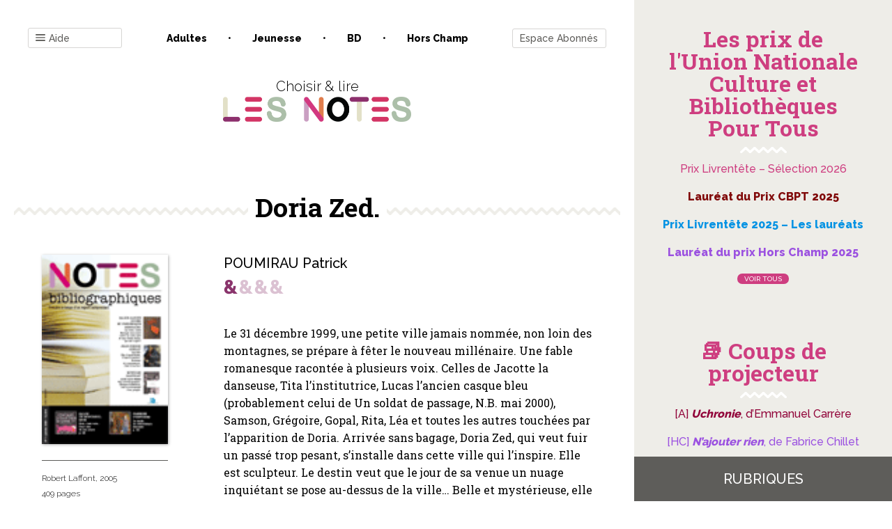

--- FILE ---
content_type: text/html; charset=UTF-8
request_url: https://www.les-notes.fr/analyse/doria-zed/
body_size: 28210
content:
<!doctype html>
<html lang="fr-FR">

<head>
    <meta charset="UTF-8">
    <meta name="viewport" content="width=device-width, initial-scale=1">
    <link rel="profile" href="https://gmpg.org/xfn/11">

    

	<title>Doria Zed. &#8211; Les notes</title>
<link data-rocket-prefetch href="https://fonts.googleapis.com" rel="dns-prefetch">
<link data-rocket-prefetch href="https://sdk.privacy-center.org" rel="dns-prefetch">
<link data-rocket-prefetch href="https://matomo.bayard.io" rel="dns-prefetch">
<link data-rocket-prefetch href="https://www.googletagmanager.com" rel="dns-prefetch">
<link data-rocket-prefetch href="https://js.stripe.com" rel="dns-prefetch">
<link data-rocket-preload as="style" href="https://fonts.googleapis.com/css?family=Raleway%3A300%2C500%2C800%7CRoboto%20Slab%3A400%2C700&#038;display=swap" rel="preload">
<link href="https://fonts.googleapis.com/css?family=Raleway%3A300%2C500%2C800%7CRoboto%20Slab%3A400%2C700&#038;display=swap" media="print" onload="this.media=&#039;all&#039;" rel="stylesheet">
<noscript data-wpr-hosted-gf-parameters=""><link rel="stylesheet" href="https://fonts.googleapis.com/css?family=Raleway%3A300%2C500%2C800%7CRoboto%20Slab%3A400%2C700&#038;display=swap"></noscript><link rel="preload" data-rocket-preload as="image" href="https://www.les-notes.fr/wp-content/uploads/2020/02/2491.png" fetchpriority="high">
<meta name='robots' content='max-image-preview:large' />

<!-- Google Tag Manager for WordPress by gtm4wp.com -->
<script data-cfasync="false" data-pagespeed-no-defer>
	var gtm4wp_datalayer_name = "dataLayer";
	var dataLayer = dataLayer || [];
</script>
<!-- End Google Tag Manager for WordPress by gtm4wp.com --><link href='https://fonts.gstatic.com' crossorigin rel='preconnect' />
<link rel="alternate" type="application/rss+xml" title="Les notes &raquo; Flux" href="https://www.les-notes.fr/feed/" />
<link rel="alternate" type="application/rss+xml" title="Les notes &raquo; Flux des commentaires" href="https://www.les-notes.fr/comments/feed/" />
<link rel="alternate" title="oEmbed (JSON)" type="application/json+oembed" href="https://www.les-notes.fr/wp-json/oembed/1.0/embed?url=https%3A%2F%2Fwww.les-notes.fr%2Fanalyse%2Fdoria-zed%2F" />
<link rel="alternate" title="oEmbed (XML)" type="text/xml+oembed" href="https://www.les-notes.fr/wp-json/oembed/1.0/embed?url=https%3A%2F%2Fwww.les-notes.fr%2Fanalyse%2Fdoria-zed%2F&#038;format=xml" />
<style id='wp-img-auto-sizes-contain-inline-css' type='text/css'>
img:is([sizes=auto i],[sizes^="auto," i]){contain-intrinsic-size:3000px 1500px}
/*# sourceURL=wp-img-auto-sizes-contain-inline-css */
</style>
<style id='wp-emoji-styles-inline-css' type='text/css'>

	img.wp-smiley, img.emoji {
		display: inline !important;
		border: none !important;
		box-shadow: none !important;
		height: 1em !important;
		width: 1em !important;
		margin: 0 0.07em !important;
		vertical-align: -0.1em !important;
		background: none !important;
		padding: 0 !important;
	}
/*# sourceURL=wp-emoji-styles-inline-css */
</style>
<style id='wp-block-library-inline-css' type='text/css'>
:root{--wp-block-synced-color:#7a00df;--wp-block-synced-color--rgb:122,0,223;--wp-bound-block-color:var(--wp-block-synced-color);--wp-editor-canvas-background:#ddd;--wp-admin-theme-color:#007cba;--wp-admin-theme-color--rgb:0,124,186;--wp-admin-theme-color-darker-10:#006ba1;--wp-admin-theme-color-darker-10--rgb:0,107,160.5;--wp-admin-theme-color-darker-20:#005a87;--wp-admin-theme-color-darker-20--rgb:0,90,135;--wp-admin-border-width-focus:2px}@media (min-resolution:192dpi){:root{--wp-admin-border-width-focus:1.5px}}.wp-element-button{cursor:pointer}:root .has-very-light-gray-background-color{background-color:#eee}:root .has-very-dark-gray-background-color{background-color:#313131}:root .has-very-light-gray-color{color:#eee}:root .has-very-dark-gray-color{color:#313131}:root .has-vivid-green-cyan-to-vivid-cyan-blue-gradient-background{background:linear-gradient(135deg,#00d084,#0693e3)}:root .has-purple-crush-gradient-background{background:linear-gradient(135deg,#34e2e4,#4721fb 50%,#ab1dfe)}:root .has-hazy-dawn-gradient-background{background:linear-gradient(135deg,#faaca8,#dad0ec)}:root .has-subdued-olive-gradient-background{background:linear-gradient(135deg,#fafae1,#67a671)}:root .has-atomic-cream-gradient-background{background:linear-gradient(135deg,#fdd79a,#004a59)}:root .has-nightshade-gradient-background{background:linear-gradient(135deg,#330968,#31cdcf)}:root .has-midnight-gradient-background{background:linear-gradient(135deg,#020381,#2874fc)}:root{--wp--preset--font-size--normal:16px;--wp--preset--font-size--huge:42px}.has-regular-font-size{font-size:1em}.has-larger-font-size{font-size:2.625em}.has-normal-font-size{font-size:var(--wp--preset--font-size--normal)}.has-huge-font-size{font-size:var(--wp--preset--font-size--huge)}.has-text-align-center{text-align:center}.has-text-align-left{text-align:left}.has-text-align-right{text-align:right}.has-fit-text{white-space:nowrap!important}#end-resizable-editor-section{display:none}.aligncenter{clear:both}.items-justified-left{justify-content:flex-start}.items-justified-center{justify-content:center}.items-justified-right{justify-content:flex-end}.items-justified-space-between{justify-content:space-between}.screen-reader-text{border:0;clip-path:inset(50%);height:1px;margin:-1px;overflow:hidden;padding:0;position:absolute;width:1px;word-wrap:normal!important}.screen-reader-text:focus{background-color:#ddd;clip-path:none;color:#444;display:block;font-size:1em;height:auto;left:5px;line-height:normal;padding:15px 23px 14px;text-decoration:none;top:5px;width:auto;z-index:100000}html :where(.has-border-color){border-style:solid}html :where([style*=border-top-color]){border-top-style:solid}html :where([style*=border-right-color]){border-right-style:solid}html :where([style*=border-bottom-color]){border-bottom-style:solid}html :where([style*=border-left-color]){border-left-style:solid}html :where([style*=border-width]){border-style:solid}html :where([style*=border-top-width]){border-top-style:solid}html :where([style*=border-right-width]){border-right-style:solid}html :where([style*=border-bottom-width]){border-bottom-style:solid}html :where([style*=border-left-width]){border-left-style:solid}html :where(img[class*=wp-image-]){height:auto;max-width:100%}:where(figure){margin:0 0 1em}html :where(.is-position-sticky){--wp-admin--admin-bar--position-offset:var(--wp-admin--admin-bar--height,0px)}@media screen and (max-width:600px){html :where(.is-position-sticky){--wp-admin--admin-bar--position-offset:0px}}

/*# sourceURL=wp-block-library-inline-css */
</style><style id='wp-block-paragraph-inline-css' type='text/css'>
.is-small-text{font-size:.875em}.is-regular-text{font-size:1em}.is-large-text{font-size:2.25em}.is-larger-text{font-size:3em}.has-drop-cap:not(:focus):first-letter{float:left;font-size:8.4em;font-style:normal;font-weight:100;line-height:.68;margin:.05em .1em 0 0;text-transform:uppercase}body.rtl .has-drop-cap:not(:focus):first-letter{float:none;margin-left:.1em}p.has-drop-cap.has-background{overflow:hidden}:root :where(p.has-background){padding:1.25em 2.375em}:where(p.has-text-color:not(.has-link-color)) a{color:inherit}p.has-text-align-left[style*="writing-mode:vertical-lr"],p.has-text-align-right[style*="writing-mode:vertical-rl"]{rotate:180deg}
/*# sourceURL=https://www.les-notes.fr/wp-includes/blocks/paragraph/style.min.css */
</style>
<style id='global-styles-inline-css' type='text/css'>
:root{--wp--preset--aspect-ratio--square: 1;--wp--preset--aspect-ratio--4-3: 4/3;--wp--preset--aspect-ratio--3-4: 3/4;--wp--preset--aspect-ratio--3-2: 3/2;--wp--preset--aspect-ratio--2-3: 2/3;--wp--preset--aspect-ratio--16-9: 16/9;--wp--preset--aspect-ratio--9-16: 9/16;--wp--preset--color--black: #000000;--wp--preset--color--cyan-bluish-gray: #abb8c3;--wp--preset--color--white: #ffffff;--wp--preset--color--pale-pink: #f78da7;--wp--preset--color--vivid-red: #cf2e2e;--wp--preset--color--luminous-vivid-orange: #ff6900;--wp--preset--color--luminous-vivid-amber: #fcb900;--wp--preset--color--light-green-cyan: #7bdcb5;--wp--preset--color--vivid-green-cyan: #00d084;--wp--preset--color--pale-cyan-blue: #8ed1fc;--wp--preset--color--vivid-cyan-blue: #0693e3;--wp--preset--color--vivid-purple: #9b51e0;--wp--preset--gradient--vivid-cyan-blue-to-vivid-purple: linear-gradient(135deg,rgb(6,147,227) 0%,rgb(155,81,224) 100%);--wp--preset--gradient--light-green-cyan-to-vivid-green-cyan: linear-gradient(135deg,rgb(122,220,180) 0%,rgb(0,208,130) 100%);--wp--preset--gradient--luminous-vivid-amber-to-luminous-vivid-orange: linear-gradient(135deg,rgb(252,185,0) 0%,rgb(255,105,0) 100%);--wp--preset--gradient--luminous-vivid-orange-to-vivid-red: linear-gradient(135deg,rgb(255,105,0) 0%,rgb(207,46,46) 100%);--wp--preset--gradient--very-light-gray-to-cyan-bluish-gray: linear-gradient(135deg,rgb(238,238,238) 0%,rgb(169,184,195) 100%);--wp--preset--gradient--cool-to-warm-spectrum: linear-gradient(135deg,rgb(74,234,220) 0%,rgb(151,120,209) 20%,rgb(207,42,186) 40%,rgb(238,44,130) 60%,rgb(251,105,98) 80%,rgb(254,248,76) 100%);--wp--preset--gradient--blush-light-purple: linear-gradient(135deg,rgb(255,206,236) 0%,rgb(152,150,240) 100%);--wp--preset--gradient--blush-bordeaux: linear-gradient(135deg,rgb(254,205,165) 0%,rgb(254,45,45) 50%,rgb(107,0,62) 100%);--wp--preset--gradient--luminous-dusk: linear-gradient(135deg,rgb(255,203,112) 0%,rgb(199,81,192) 50%,rgb(65,88,208) 100%);--wp--preset--gradient--pale-ocean: linear-gradient(135deg,rgb(255,245,203) 0%,rgb(182,227,212) 50%,rgb(51,167,181) 100%);--wp--preset--gradient--electric-grass: linear-gradient(135deg,rgb(202,248,128) 0%,rgb(113,206,126) 100%);--wp--preset--gradient--midnight: linear-gradient(135deg,rgb(2,3,129) 0%,rgb(40,116,252) 100%);--wp--preset--font-size--small: 13px;--wp--preset--font-size--medium: 20px;--wp--preset--font-size--large: 36px;--wp--preset--font-size--x-large: 42px;--wp--preset--spacing--20: 0.44rem;--wp--preset--spacing--30: 0.67rem;--wp--preset--spacing--40: 1rem;--wp--preset--spacing--50: 1.5rem;--wp--preset--spacing--60: 2.25rem;--wp--preset--spacing--70: 3.38rem;--wp--preset--spacing--80: 5.06rem;--wp--preset--shadow--natural: 6px 6px 9px rgba(0, 0, 0, 0.2);--wp--preset--shadow--deep: 12px 12px 50px rgba(0, 0, 0, 0.4);--wp--preset--shadow--sharp: 6px 6px 0px rgba(0, 0, 0, 0.2);--wp--preset--shadow--outlined: 6px 6px 0px -3px rgb(255, 255, 255), 6px 6px rgb(0, 0, 0);--wp--preset--shadow--crisp: 6px 6px 0px rgb(0, 0, 0);}:where(.is-layout-flex){gap: 0.5em;}:where(.is-layout-grid){gap: 0.5em;}body .is-layout-flex{display: flex;}.is-layout-flex{flex-wrap: wrap;align-items: center;}.is-layout-flex > :is(*, div){margin: 0;}body .is-layout-grid{display: grid;}.is-layout-grid > :is(*, div){margin: 0;}:where(.wp-block-columns.is-layout-flex){gap: 2em;}:where(.wp-block-columns.is-layout-grid){gap: 2em;}:where(.wp-block-post-template.is-layout-flex){gap: 1.25em;}:where(.wp-block-post-template.is-layout-grid){gap: 1.25em;}.has-black-color{color: var(--wp--preset--color--black) !important;}.has-cyan-bluish-gray-color{color: var(--wp--preset--color--cyan-bluish-gray) !important;}.has-white-color{color: var(--wp--preset--color--white) !important;}.has-pale-pink-color{color: var(--wp--preset--color--pale-pink) !important;}.has-vivid-red-color{color: var(--wp--preset--color--vivid-red) !important;}.has-luminous-vivid-orange-color{color: var(--wp--preset--color--luminous-vivid-orange) !important;}.has-luminous-vivid-amber-color{color: var(--wp--preset--color--luminous-vivid-amber) !important;}.has-light-green-cyan-color{color: var(--wp--preset--color--light-green-cyan) !important;}.has-vivid-green-cyan-color{color: var(--wp--preset--color--vivid-green-cyan) !important;}.has-pale-cyan-blue-color{color: var(--wp--preset--color--pale-cyan-blue) !important;}.has-vivid-cyan-blue-color{color: var(--wp--preset--color--vivid-cyan-blue) !important;}.has-vivid-purple-color{color: var(--wp--preset--color--vivid-purple) !important;}.has-black-background-color{background-color: var(--wp--preset--color--black) !important;}.has-cyan-bluish-gray-background-color{background-color: var(--wp--preset--color--cyan-bluish-gray) !important;}.has-white-background-color{background-color: var(--wp--preset--color--white) !important;}.has-pale-pink-background-color{background-color: var(--wp--preset--color--pale-pink) !important;}.has-vivid-red-background-color{background-color: var(--wp--preset--color--vivid-red) !important;}.has-luminous-vivid-orange-background-color{background-color: var(--wp--preset--color--luminous-vivid-orange) !important;}.has-luminous-vivid-amber-background-color{background-color: var(--wp--preset--color--luminous-vivid-amber) !important;}.has-light-green-cyan-background-color{background-color: var(--wp--preset--color--light-green-cyan) !important;}.has-vivid-green-cyan-background-color{background-color: var(--wp--preset--color--vivid-green-cyan) !important;}.has-pale-cyan-blue-background-color{background-color: var(--wp--preset--color--pale-cyan-blue) !important;}.has-vivid-cyan-blue-background-color{background-color: var(--wp--preset--color--vivid-cyan-blue) !important;}.has-vivid-purple-background-color{background-color: var(--wp--preset--color--vivid-purple) !important;}.has-black-border-color{border-color: var(--wp--preset--color--black) !important;}.has-cyan-bluish-gray-border-color{border-color: var(--wp--preset--color--cyan-bluish-gray) !important;}.has-white-border-color{border-color: var(--wp--preset--color--white) !important;}.has-pale-pink-border-color{border-color: var(--wp--preset--color--pale-pink) !important;}.has-vivid-red-border-color{border-color: var(--wp--preset--color--vivid-red) !important;}.has-luminous-vivid-orange-border-color{border-color: var(--wp--preset--color--luminous-vivid-orange) !important;}.has-luminous-vivid-amber-border-color{border-color: var(--wp--preset--color--luminous-vivid-amber) !important;}.has-light-green-cyan-border-color{border-color: var(--wp--preset--color--light-green-cyan) !important;}.has-vivid-green-cyan-border-color{border-color: var(--wp--preset--color--vivid-green-cyan) !important;}.has-pale-cyan-blue-border-color{border-color: var(--wp--preset--color--pale-cyan-blue) !important;}.has-vivid-cyan-blue-border-color{border-color: var(--wp--preset--color--vivid-cyan-blue) !important;}.has-vivid-purple-border-color{border-color: var(--wp--preset--color--vivid-purple) !important;}.has-vivid-cyan-blue-to-vivid-purple-gradient-background{background: var(--wp--preset--gradient--vivid-cyan-blue-to-vivid-purple) !important;}.has-light-green-cyan-to-vivid-green-cyan-gradient-background{background: var(--wp--preset--gradient--light-green-cyan-to-vivid-green-cyan) !important;}.has-luminous-vivid-amber-to-luminous-vivid-orange-gradient-background{background: var(--wp--preset--gradient--luminous-vivid-amber-to-luminous-vivid-orange) !important;}.has-luminous-vivid-orange-to-vivid-red-gradient-background{background: var(--wp--preset--gradient--luminous-vivid-orange-to-vivid-red) !important;}.has-very-light-gray-to-cyan-bluish-gray-gradient-background{background: var(--wp--preset--gradient--very-light-gray-to-cyan-bluish-gray) !important;}.has-cool-to-warm-spectrum-gradient-background{background: var(--wp--preset--gradient--cool-to-warm-spectrum) !important;}.has-blush-light-purple-gradient-background{background: var(--wp--preset--gradient--blush-light-purple) !important;}.has-blush-bordeaux-gradient-background{background: var(--wp--preset--gradient--blush-bordeaux) !important;}.has-luminous-dusk-gradient-background{background: var(--wp--preset--gradient--luminous-dusk) !important;}.has-pale-ocean-gradient-background{background: var(--wp--preset--gradient--pale-ocean) !important;}.has-electric-grass-gradient-background{background: var(--wp--preset--gradient--electric-grass) !important;}.has-midnight-gradient-background{background: var(--wp--preset--gradient--midnight) !important;}.has-small-font-size{font-size: var(--wp--preset--font-size--small) !important;}.has-medium-font-size{font-size: var(--wp--preset--font-size--medium) !important;}.has-large-font-size{font-size: var(--wp--preset--font-size--large) !important;}.has-x-large-font-size{font-size: var(--wp--preset--font-size--x-large) !important;}
/*# sourceURL=global-styles-inline-css */
</style>

<style id='classic-theme-styles-inline-css' type='text/css'>
/*! This file is auto-generated */
.wp-block-button__link{color:#fff;background-color:#32373c;border-radius:9999px;box-shadow:none;text-decoration:none;padding:calc(.667em + 2px) calc(1.333em + 2px);font-size:1.125em}.wp-block-file__button{background:#32373c;color:#fff;text-decoration:none}
/*# sourceURL=/wp-includes/css/classic-themes.min.css */
</style>
<link rel='stylesheet' id='bxslider-style-css' href='https://www.les-notes.fr/wp-content/cache/background-css/1/www.les-notes.fr/wp-content/plugins/bs-carousel-widget/assets/bxslider/dist/jquery.bxslider.min.css?ver=6.9&wpr_t=1769811859' type='text/css' media='all' />
<link data-minify="1" rel='stylesheet' id='dashicons-css' href='https://www.les-notes.fr/wp-content/cache/min/1/wp-includes/css/dashicons.min.css?ver=1768817911' type='text/css' media='all' />
<link rel='stylesheet' id='wp-jquery-ui-dialog-css' href='https://www.les-notes.fr/wp-includes/css/jquery-ui-dialog.min.css?ver=6.9' type='text/css' media='all' />
<link data-minify="1" rel='stylesheet' id='lesnotes-style-css' href='https://www.les-notes.fr/wp-content/cache/min/1/wp-content/themes/lesnotes/style.css?ver=1768817911' type='text/css' media='all' />
<link rel='stylesheet' id='print-css' href='https://www.les-notes.fr/wp-content/themes/lesnotes/print.css?ver=1.0' type='text/css' media='print' />
<style id='rocket-lazyload-inline-css' type='text/css'>
.rll-youtube-player{position:relative;padding-bottom:56.23%;height:0;overflow:hidden;max-width:100%;}.rll-youtube-player:focus-within{outline: 2px solid currentColor;outline-offset: 5px;}.rll-youtube-player iframe{position:absolute;top:0;left:0;width:100%;height:100%;z-index:100;background:0 0}.rll-youtube-player img{bottom:0;display:block;left:0;margin:auto;max-width:100%;width:100%;position:absolute;right:0;top:0;border:none;height:auto;-webkit-transition:.4s all;-moz-transition:.4s all;transition:.4s all}.rll-youtube-player img:hover{-webkit-filter:brightness(75%)}.rll-youtube-player .play{height:100%;width:100%;left:0;top:0;position:absolute;background:var(--wpr-bg-fa17efa1-63f4-4ae6-896a-2da35a630b6f) no-repeat center;background-color: transparent !important;cursor:pointer;border:none;}
/*# sourceURL=rocket-lazyload-inline-css */
</style>
<script type="text/javascript" src="https://www.les-notes.fr/wp-includes/js/jquery/jquery.min.js?ver=3.7.1" id="jquery-core-js"></script>
<script type="text/javascript" src="https://www.les-notes.fr/wp-includes/js/jquery/jquery-migrate.min.js?ver=3.4.1" id="jquery-migrate-js"></script>
<script type="text/javascript" src="https://www.les-notes.fr/wp-content/plugins/bs-carousel-widget/assets/bxslider/dist/jquery.bxslider.min.js?ver=6.9" id="bxslider-js-js"></script>
<script data-minify="1" type="text/javascript" src="https://www.les-notes.fr/wp-content/cache/min/1/wp-content/plugins/bs-carousel-widget/assets/slider.js?ver=1768817911" id="carousel-slider-js"></script>
<link rel="https://api.w.org/" href="https://www.les-notes.fr/wp-json/" /><link rel="alternate" title="JSON" type="application/json" href="https://www.les-notes.fr/wp-json/wp/v2/analyse/1204510" /><link rel="EditURI" type="application/rsd+xml" title="RSD" href="https://www.les-notes.fr/xmlrpc.php?rsd" />
<meta name="generator" content="WordPress 6.9" />
<link rel="canonical" href="https://www.les-notes.fr/analyse/doria-zed/" />
<link rel='shortlink' href='https://www.les-notes.fr/?p=1204510' />

<!-- Google Tag Manager for WordPress by gtm4wp.com -->
<!-- GTM Container placement set to footer -->
<script data-cfasync="false" data-pagespeed-no-defer>
	var dataLayer_content = {"pagePostType":"analyse","pagePostType2":"single-analyse","pageCategory":["adultes"],"pageAttributes":["mort","guerre","fable"]};
	dataLayer.push( dataLayer_content );
</script>
<script data-cfasync="false" data-pagespeed-no-defer>
(function(w,d,s,l,i){w[l]=w[l]||[];w[l].push({'gtm.start':
new Date().getTime(),event:'gtm.js'});var f=d.getElementsByTagName(s)[0],
j=d.createElement(s),dl=l!='dataLayer'?'&l='+l:'';j.async=true;j.src=
'//www.googletagmanager.com/gtm.js?id='+i+dl;f.parentNode.insertBefore(j,f);
})(window,document,'script','dataLayer','GTM-PZTR42S');
</script>
<!-- End Google Tag Manager for WordPress by gtm4wp.com --><link rel="icon" href="https://www.les-notes.fr/wp-content/uploads/2020/02/cropped-logo-lesnotes-3-32x32.png" sizes="32x32" />
<link rel="icon" href="https://www.les-notes.fr/wp-content/uploads/2020/02/cropped-logo-lesnotes-3-192x192.png" sizes="192x192" />
<link rel="apple-touch-icon" href="https://www.les-notes.fr/wp-content/uploads/2020/02/cropped-logo-lesnotes-3-180x180.png" />
<meta name="msapplication-TileImage" content="https://www.les-notes.fr/wp-content/uploads/2020/02/cropped-logo-lesnotes-3-270x270.png" />
<noscript><style id="rocket-lazyload-nojs-css">.rll-youtube-player, [data-lazy-src]{display:none !important;}</style></noscript><link data-minify="1" rel='stylesheet' id='yarppRelatedCss-css' href='https://www.les-notes.fr/wp-content/cache/min/1/wp-content/plugins/yet-another-related-posts-plugin/style/related.css?ver=1768817912' type='text/css' media='all' />
<link data-minify="1" rel='stylesheet' id='pms-style-front-end-css' href='https://www.les-notes.fr/wp-content/cache/background-css/1/www.les-notes.fr/wp-content/cache/min/1/wp-content/plugins/paid-member-subscriptions/assets/css/style-front-end.css?ver=1768817911&wpr_t=1769811859' type='text/css' media='all' />
<style id="wpr-lazyload-bg-container"></style><style id="wpr-lazyload-bg-exclusion"></style>
<noscript>
<style id="wpr-lazyload-bg-nostyle">.bx-wrapper .bx-loading{--wpr-bg-db9edcf1-28aa-4cab-807b-5fc2b2241c7b: url('https://www.les-notes.fr/wp-content/plugins/bs-carousel-widget/assets/bxslider/dist/images/bx_loader.gif');}.bx-wrapper .bx-prev{--wpr-bg-e224ecf4-9b59-4a0f-81b7-0469c44e9e76: url('https://www.les-notes.fr/wp-content/plugins/bs-carousel-widget/assets/bxslider/dist/images/controls.png');}.bx-wrapper .bx-next{--wpr-bg-f85e5158-19f3-4db4-a19c-318023f0e27d: url('https://www.les-notes.fr/wp-content/plugins/bs-carousel-widget/assets/bxslider/dist/images/controls.png');}.bx-wrapper .bx-controls-auto .bx-start{--wpr-bg-aa20616b-18c3-48d9-acb4-91ba58d838da: url('https://www.les-notes.fr/wp-content/plugins/bs-carousel-widget/assets/bxslider/dist/images/controls.png');}.bx-wrapper .bx-controls-auto .bx-stop{--wpr-bg-50f9747c-4553-47f1-9820-1d06f776a56d: url('https://www.les-notes.fr/wp-content/plugins/bs-carousel-widget/assets/bxslider/dist/images/controls.png');}span{--wpr-bg-c6fc9179-aa1e-4a55-96e9-e00191d822e7: url('https://www.les-notes.fr/wp-content/plugins/paid-member-subscriptions/assets/images/PayPal-payment-icon.svg');}span{--wpr-bg-24fe7f5c-24ea-4c27-bf01-6c52f9d3d60b: url('https://www.les-notes.fr/wp-content/plugins/paid-member-subscriptions/assets/images/CreditCard-payment-icon.svg');}.rll-youtube-player .play{--wpr-bg-fa17efa1-63f4-4ae6-896a-2da35a630b6f: url('https://www.les-notes.fr/wp-content/plugins/wp-rocket/assets/img/youtube.png');}</style>
</noscript>
<script type="application/javascript">const rocket_pairs = [{"selector":".bx-wrapper .bx-loading","style":".bx-wrapper .bx-loading{--wpr-bg-db9edcf1-28aa-4cab-807b-5fc2b2241c7b: url('https:\/\/www.les-notes.fr\/wp-content\/plugins\/bs-carousel-widget\/assets\/bxslider\/dist\/images\/bx_loader.gif');}","hash":"db9edcf1-28aa-4cab-807b-5fc2b2241c7b","url":"https:\/\/www.les-notes.fr\/wp-content\/plugins\/bs-carousel-widget\/assets\/bxslider\/dist\/images\/bx_loader.gif"},{"selector":".bx-wrapper .bx-prev","style":".bx-wrapper .bx-prev{--wpr-bg-e224ecf4-9b59-4a0f-81b7-0469c44e9e76: url('https:\/\/www.les-notes.fr\/wp-content\/plugins\/bs-carousel-widget\/assets\/bxslider\/dist\/images\/controls.png');}","hash":"e224ecf4-9b59-4a0f-81b7-0469c44e9e76","url":"https:\/\/www.les-notes.fr\/wp-content\/plugins\/bs-carousel-widget\/assets\/bxslider\/dist\/images\/controls.png"},{"selector":".bx-wrapper .bx-next","style":".bx-wrapper .bx-next{--wpr-bg-f85e5158-19f3-4db4-a19c-318023f0e27d: url('https:\/\/www.les-notes.fr\/wp-content\/plugins\/bs-carousel-widget\/assets\/bxslider\/dist\/images\/controls.png');}","hash":"f85e5158-19f3-4db4-a19c-318023f0e27d","url":"https:\/\/www.les-notes.fr\/wp-content\/plugins\/bs-carousel-widget\/assets\/bxslider\/dist\/images\/controls.png"},{"selector":".bx-wrapper .bx-controls-auto .bx-start","style":".bx-wrapper .bx-controls-auto .bx-start{--wpr-bg-aa20616b-18c3-48d9-acb4-91ba58d838da: url('https:\/\/www.les-notes.fr\/wp-content\/plugins\/bs-carousel-widget\/assets\/bxslider\/dist\/images\/controls.png');}","hash":"aa20616b-18c3-48d9-acb4-91ba58d838da","url":"https:\/\/www.les-notes.fr\/wp-content\/plugins\/bs-carousel-widget\/assets\/bxslider\/dist\/images\/controls.png"},{"selector":".bx-wrapper .bx-controls-auto .bx-stop","style":".bx-wrapper .bx-controls-auto .bx-stop{--wpr-bg-50f9747c-4553-47f1-9820-1d06f776a56d: url('https:\/\/www.les-notes.fr\/wp-content\/plugins\/bs-carousel-widget\/assets\/bxslider\/dist\/images\/controls.png');}","hash":"50f9747c-4553-47f1-9820-1d06f776a56d","url":"https:\/\/www.les-notes.fr\/wp-content\/plugins\/bs-carousel-widget\/assets\/bxslider\/dist\/images\/controls.png"},{"selector":"span","style":"span{--wpr-bg-c6fc9179-aa1e-4a55-96e9-e00191d822e7: url('https:\/\/www.les-notes.fr\/wp-content\/plugins\/paid-member-subscriptions\/assets\/images\/PayPal-payment-icon.svg');}","hash":"c6fc9179-aa1e-4a55-96e9-e00191d822e7","url":"https:\/\/www.les-notes.fr\/wp-content\/plugins\/paid-member-subscriptions\/assets\/images\/PayPal-payment-icon.svg"},{"selector":"span","style":"span{--wpr-bg-24fe7f5c-24ea-4c27-bf01-6c52f9d3d60b: url('https:\/\/www.les-notes.fr\/wp-content\/plugins\/paid-member-subscriptions\/assets\/images\/CreditCard-payment-icon.svg');}","hash":"24fe7f5c-24ea-4c27-bf01-6c52f9d3d60b","url":"https:\/\/www.les-notes.fr\/wp-content\/plugins\/paid-member-subscriptions\/assets\/images\/CreditCard-payment-icon.svg"},{"selector":".rll-youtube-player .play","style":".rll-youtube-player .play{--wpr-bg-fa17efa1-63f4-4ae6-896a-2da35a630b6f: url('https:\/\/www.les-notes.fr\/wp-content\/plugins\/wp-rocket\/assets\/img\/youtube.png');}","hash":"fa17efa1-63f4-4ae6-896a-2da35a630b6f","url":"https:\/\/www.les-notes.fr\/wp-content\/plugins\/wp-rocket\/assets\/img\/youtube.png"}]; const rocket_excluded_pairs = [];</script><meta name="generator" content="WP Rocket 3.20.3" data-wpr-features="wpr_lazyload_css_bg_img wpr_minify_js wpr_lazyload_images wpr_lazyload_iframes wpr_preconnect_external_domains wpr_oci wpr_image_dimensions wpr_minify_css wpr_desktop" /></head>

<body class="wp-singular analyse-template-default single single-analyse postid-1204510 wp-custom-logo wp-theme-lesnotes">
<!-- ajout widget area -->
<!-- fin nouvelle widget area -->
<div  id="page" class="site">
    <a class="skip-link screen-reader-text" href="#content">Skip to content</a>

    <header  id="masthead" class="site-header">
        <div  class="menu-popin fenetre-popin">
            <!-- ajout widget area -->
			                <div id="headermenu1-widget-area" class="headermenu1-widget widget-area" role="complementary">
					<div id="custom_html-2" class="widget_text widget-odd widget-first widget-1 bt-close widget widget_custom_html"><div class="textwidget custom-html-widget"><p>
	<i class="icon-close"></i>
</p></div></div><div id="nav_menu-4" class="widget-even widget-last widget-2 menu-navigation widget widget_nav_menu"><div class="menu-menu-container"><ul id="menu-menu" class="menu"><li id="menu-item-1328193" class="menu-item menu-item-type-post_type menu-item-object-page menu-item-1328193"><a href="https://www.les-notes.fr/coups-de-coeur-des-notes/">Coups de cœur des Notes</a></li>
<li id="menu-item-1286126" class="menu-item menu-item-type-post_type menu-item-object-page menu-item-1286126"><a href="https://www.les-notes.fr/se-connecter-au-site-les-notes-fr/">Comment se connecter au site les-notes.fr ?</a></li>
<li id="menu-item-1313051" class="menu-item menu-item-type-post_type menu-item-object-page menu-item-1313051"><a href="https://www.les-notes.fr/newsletter/">Newsletter</a></li>
<li id="menu-item-1280442" class="menu-item menu-item-type-post_type menu-item-object-page menu-item-1280442"><a href="https://www.les-notes.fr/comment-utiliser-le-moteur-de-recherche/">Comment utiliser le moteur de recherche ? 🔍</a></li>
<li id="menu-item-1283166" class="menu-item menu-item-type-post_type menu-item-object-page menu-item-1283166"><a href="https://www.les-notes.fr/imprimer-des-analyses/">Imprimer des critiques</a></li>
<li id="menu-item-1292668" class="menu-item menu-item-type-post_type menu-item-object-page menu-item-1292668"><a href="https://www.les-notes.fr/notation/">Notation</a></li>
<li id="menu-item-1280449" class="menu-item menu-item-type-post_type menu-item-object-page menu-item-1280449"><a href="https://www.les-notes.fr/classification/">Classification</a></li>
<li id="menu-item-1283333" class="menu-item menu-item-type-post_type menu-item-object-page menu-item-1283333"><a href="https://www.les-notes.fr/mrh/">MRH</a></li>
</ul></div></div>                </div>
						                <div id="headermenu2-widget-area" class="headermenu2-widget widget-area" role="complementary">
					<section class="list-univers menu-univers"><header>Toutes les rubriques</header><ul><li><a href="https://www.les-notes.fr/univers/%e2%9d%84-les-notes-en-fetes/">❄ Les Notes en fêtes </a></li><li><a href="https://www.les-notes.fr/univers/focus/">Focus </a></li><li><a href="https://www.les-notes.fr/univers/focus-archives/">Focus - Archives </a></li><li><a href="https://www.les-notes.fr/univers/gros-plan/">Gros plan </a></li><li><a href="https://www.les-notes.fr/univers/hommages/">Hommages </a></li><li><a href="https://www.les-notes.fr/univers/les-notes-sous-un-parasol-%f0%9f%8c%9e/">Les Notes sous un parasol 🌞 </a></li><li><a href="https://www.les-notes.fr/univers/les-prix-de-culture-et-bibliotheques-pour-tous/">Les prix de l'Union Nationale Culture et Bibliothèques Pour Tous </a></li><li><a href="https://www.les-notes.fr/univers/on-en-parle/">On en parle... </a></li><li><a href="https://www.les-notes.fr/univers/paroles-de/">Paroles de... </a></li><li><a href="https://www.les-notes.fr/univers/coups-de-projecteur/">📚 Coups de projecteur </a></li></ul></section>                </div>
						                <div id="headermenu3-widget-area" class="headermenu3-widget widget-area" role="complementary">
					<div id="search-5" class="widget-odd widget-first widget-1 widget widget_search">
<form role="search" method="get" class="search-form" action="https://www.les-notes.fr/">
    <label for="search-form-">
        <span class="screen-reader-text">Recherchez une critique</span>
    </label>
    <input type="search" id="search-form-" class="search-field"
           placeholder="Recherchez une critique (Titre ou Auteur)"
           value="" name="s"/>
    <input type="submit" class="search-submit" value=""><span
            class="screen-reader-text">Rechercher</span></input>
</form></div><div id="tag_cloud-3" class="widget-even widget-last widget-2 liste-tags widget widget_tag_cloud"><div class="widget-title">Mots clés fréquents</div><div class="tagcloud"><a href="https://www.les-notes.fr/tag/adolescence/" class="tag-cloud-link tag-link-600655 tag-link-position-1" style="font-size: 14.54347826087pt;" aria-label="Adolescence (1 249 éléments)">Adolescence</a>
<a href="https://www.les-notes.fr/tag/amitie/" class="tag-cloud-link tag-link-600539 tag-link-position-2" style="font-size: 18.5pt;" aria-label="Amitié (2 276 éléments)">Amitié</a>
<a href="https://www.les-notes.fr/tag/amour/" class="tag-cloud-link tag-link-601037 tag-link-position-3" style="font-size: 12.869565217391pt;" aria-label="Amour (981 éléments)">Amour</a>
<a href="https://www.les-notes.fr/tag/angleterre/" class="tag-cloud-link tag-link-602196 tag-link-position-4" style="font-size: 8pt;" aria-label="Angleterre (464 éléments)">Angleterre</a>
<a href="https://www.les-notes.fr/tag/animal/" class="tag-cloud-link tag-link-601014 tag-link-position-5" style="font-size: 11.04347826087pt;" aria-label="Animal (740 éléments)">Animal</a>
<a href="https://www.les-notes.fr/tag/aventure/" class="tag-cloud-link tag-link-600603 tag-link-position-6" style="font-size: 17.130434782609pt;" aria-label="Aventure (1 849 éléments)">Aventure</a>
<a href="https://www.les-notes.fr/tag/chine/" class="tag-cloud-link tag-link-600544 tag-link-position-7" style="font-size: 8.6086956521739pt;" aria-label="Chine (507 éléments)">Chine</a>
<a href="https://www.les-notes.fr/tag/conte/" class="tag-cloud-link tag-link-600885 tag-link-position-8" style="font-size: 11.5pt;" aria-label="Conte (799 éléments)">Conte</a>
<a href="https://www.les-notes.fr/tag/coup-de-coeur-des-notes/" class="tag-cloud-link tag-link-634840 tag-link-position-9" style="font-size: 14.695652173913pt;" aria-label="COUP DE CŒUR DES NOTES (1 298 éléments)">COUP DE CŒUR DES NOTES</a>
<a href="https://www.les-notes.fr/tag/couple/" class="tag-cloud-link tag-link-600717 tag-link-position-10" style="font-size: 8.4565217391304pt;" aria-label="Couple (500 éléments)">Couple</a>
<a href="https://www.les-notes.fr/tag/deuil/" class="tag-cloud-link tag-link-601070 tag-link-position-11" style="font-size: 10.130434782609pt;" aria-label="Deuil (650 éléments)">Deuil</a>
<a href="https://www.les-notes.fr/tag/drogue/" class="tag-cloud-link tag-link-600555 tag-link-position-12" style="font-size: 8pt;" aria-label="Drogue (472 éléments)">Drogue</a>
<a href="https://www.les-notes.fr/tag/enfance/" class="tag-cloud-link tag-link-600650 tag-link-position-13" style="font-size: 11.95652173913pt;" aria-label="Enfance (854 éléments)">Enfance</a>
<a href="https://www.les-notes.fr/tag/enquete/" class="tag-cloud-link tag-link-601094 tag-link-position-14" style="font-size: 11.5pt;" aria-label="Enquête (797 éléments)">Enquête</a>
<a href="https://www.les-notes.fr/tag/famille/" class="tag-cloud-link tag-link-600540 tag-link-position-15" style="font-size: 17.130434782609pt;" aria-label="Famille (1 849 éléments)">Famille</a>
<a href="https://www.les-notes.fr/tag/fantastique/" class="tag-cloud-link tag-link-601080 tag-link-position-16" style="font-size: 15.608695652174pt;" aria-label="Fantastique (1 481 éléments)">Fantastique</a>
<a href="https://www.les-notes.fr/tag/guerre/" class="tag-cloud-link tag-link-600930 tag-link-position-17" style="font-size: 9.9782608695652pt;" aria-label="Guerre (633 éléments)">Guerre</a>
<a href="https://www.les-notes.fr/tag/guerre-mondiale-1939-1945/" class="tag-cloud-link tag-link-600778 tag-link-position-18" style="font-size: 9.6739130434783pt;" aria-label="Guerre mondiale : 1939-1945 (605 éléments)">Guerre mondiale : 1939-1945</a>
<a href="https://www.les-notes.fr/tag/histoire/" class="tag-cloud-link tag-link-601361 tag-link-position-19" style="font-size: 12.108695652174pt;" aria-label="Histoire (868 éléments)">Histoire</a>
<a href="https://www.les-notes.fr/tag/humour/" class="tag-cloud-link tag-link-600686 tag-link-position-20" style="font-size: 22pt;" aria-label="Humour (3 919 éléments)">Humour</a>
<a href="https://www.les-notes.fr/tag/identite/" class="tag-cloud-link tag-link-601943 tag-link-position-21" style="font-size: 8.1521739130435pt;" aria-label="Identité (483 éléments)">Identité</a>
<a href="https://www.les-notes.fr/tag/imaginaire/" class="tag-cloud-link tag-link-601022 tag-link-position-22" style="font-size: 9.0652173913043pt;" aria-label="Imaginaire (547 éléments)">Imaginaire</a>
<a href="https://www.les-notes.fr/tag/japon/" class="tag-cloud-link tag-link-600770 tag-link-position-23" style="font-size: 9.8260869565217pt;" aria-label="Japon (613 éléments)">Japon</a>
<a href="https://www.les-notes.fr/tag/jeu/" class="tag-cloud-link tag-link-601047 tag-link-position-24" style="font-size: 8.7608695652174pt;" aria-label="Jeu (526 éléments)">Jeu</a>
<a href="https://www.les-notes.fr/tag/litterature/" class="tag-cloud-link tag-link-601594 tag-link-position-25" style="font-size: 8.6086956521739pt;" aria-label="Littérature (513 éléments)">Littérature</a>
<a href="https://www.les-notes.fr/tag/magie/" class="tag-cloud-link tag-link-601068 tag-link-position-26" style="font-size: 8.304347826087pt;" aria-label="Magie (487 éléments)">Magie</a>
<a href="https://www.les-notes.fr/tag/mort/" class="tag-cloud-link tag-link-600541 tag-link-position-27" style="font-size: 9.5217391304348pt;" aria-label="Mort (585 éléments)">Mort</a>
<a href="https://www.les-notes.fr/tag/musique/" class="tag-cloud-link tag-link-601591 tag-link-position-28" style="font-size: 8.9130434782609pt;" aria-label="Musique (537 éléments)">Musique</a>
<a href="https://www.les-notes.fr/tag/nature/" class="tag-cloud-link tag-link-600956 tag-link-position-29" style="font-size: 12.108695652174pt;" aria-label="Nature (871 éléments)">Nature</a>
<a href="https://www.les-notes.fr/tag/nouvelle-genre-litteraire/" class="tag-cloud-link tag-link-600570 tag-link-position-30" style="font-size: 11.804347826087pt;" aria-label="Nouvelle (genre littéraire) (822 éléments)">Nouvelle (genre littéraire)</a>
<a href="https://www.les-notes.fr/tag/paris/" class="tag-cloud-link tag-link-600779 tag-link-position-31" style="font-size: 8.6086956521739pt;" aria-label="Paris (506 éléments)">Paris</a>
<a href="https://www.les-notes.fr/tag/politique/" class="tag-cloud-link tag-link-602013 tag-link-position-32" style="font-size: 9.2173913043478pt;" aria-label="Politique (565 éléments)">Politique</a>
<a href="https://www.les-notes.fr/tag/poesie/" class="tag-cloud-link tag-link-600790 tag-link-position-33" style="font-size: 10.282608695652pt;" aria-label="Poésie (653 éléments)">Poésie</a>
<a href="https://www.les-notes.fr/tag/roman-jeunesse/" class="tag-cloud-link tag-link-606541 tag-link-position-34" style="font-size: 14.239130434783pt;" aria-label="roman jeunesse (1 203 éléments)">roman jeunesse</a>
<a href="https://www.les-notes.fr/tag/science-fiction/" class="tag-cloud-link tag-link-601709 tag-link-position-35" style="font-size: 10.434782608696pt;" aria-label="Science-fiction (677 éléments)">Science-fiction</a>
<a href="https://www.les-notes.fr/tag/societe/" class="tag-cloud-link tag-link-601029 tag-link-position-36" style="font-size: 9.6739130434783pt;" aria-label="Société (599 éléments)">Société</a>
<a href="https://www.les-notes.fr/tag/solitude/" class="tag-cloud-link tag-link-600670 tag-link-position-37" style="font-size: 9.8260869565217pt;" aria-label="Solitude (615 éléments)">Solitude</a>
<a href="https://www.les-notes.fr/tag/souvenir/" class="tag-cloud-link tag-link-600619 tag-link-position-38" style="font-size: 8.4565217391304pt;" aria-label="Souvenir (502 éléments)">Souvenir</a>
<a href="https://www.les-notes.fr/tag/thriller/" class="tag-cloud-link tag-link-601079 tag-link-position-39" style="font-size: 8.1521739130435pt;" aria-label="Thriller (477 éléments)">Thriller</a>
<a href="https://www.les-notes.fr/tag/vengeance/" class="tag-cloud-link tag-link-601208 tag-link-position-40" style="font-size: 9.5217391304348pt;" aria-label="Vengeance (584 éléments)">Vengeance</a>
<a href="https://www.les-notes.fr/tag/vie-quotidienne/" class="tag-cloud-link tag-link-601264 tag-link-position-41" style="font-size: 11.195652173913pt;" aria-label="Vie quotidienne (753 éléments)">Vie quotidienne</a>
<a href="https://www.les-notes.fr/tag/violence/" class="tag-cloud-link tag-link-600742 tag-link-position-42" style="font-size: 10.739130434783pt;" aria-label="Violence (703 éléments)">Violence</a>
<a href="https://www.les-notes.fr/tag/voyage/" class="tag-cloud-link tag-link-600569 tag-link-position-43" style="font-size: 9.0652173913043pt;" aria-label="Voyage (543 éléments)">Voyage</a>
<a href="https://www.les-notes.fr/tag/ecologie/" class="tag-cloud-link tag-link-601869 tag-link-position-44" style="font-size: 9.8260869565217pt;" aria-label="Écologie (609 éléments)">Écologie</a>
<a href="https://www.les-notes.fr/tag/etats-unis/" class="tag-cloud-link tag-link-600654 tag-link-position-45" style="font-size: 14.239130434783pt;" aria-label="États-Unis (1 194 éléments)">États-Unis</a></div>
</div>                </div>
			            <!-- fin nouvelle widget area -->
        </div>
        <div  class="abonne-popin fenetre-popin">
			                <div id="headerabonne1-widget-area" class="headerabonne1-widget widget-area" role="complementary">
					<div id="custom_html-3" class="widget_text widget-odd widget-first widget-1 bt-close widget widget_custom_html"><div class="textwidget custom-html-widget"><p>
	<i class="icon-close"></i>
</p></div></div><div id="text-3" class="widget-even widget-last widget-2 form-connexion widget widget_text"><div class="widget-title">Déjà abonné ?</div>			<div class="textwidget"><p><strong> Connectez-vous</strong></p>
<form action="https://www.les-notes.fr/wp-login.php" method="post"><p class="login-username"><label for="user_login">Nom d'utilisateur ou adresse e-mail</label><input type="text" name="log" id="user_login" class="input" value="" size="20"></p><p class="login-password"><label for="user_pass">Mot de passe</label><input type="password" name="pwd" id="user_pass" class="input" value="" size="20"></p><p class="login-remember"><label><input name="rememberme" type="checkbox" id="rememberme" value="forever"> Se souvenir de moi</label></p><p class="login-submit"><input type="submit" name="wp-submit" id="wp-submit" class="button button-primary" value="Se connecter"><input type="hidden" name="redirect_to" value="https://www.les-notes.fr"></p><input type="hidden" name="pms_login" value="1"><input type="hidden" name="pms_redirect" value="https://www.les-notes.fr"></form><a href="https://www.les-notes.fr/s-abonner/">S'inscrire</a> | <a href="https://www.les-notes.fr/mot-de-passe-perdu/">Mot de passe perdu ?</a>
</div>
		</div>                </div>
						                <div id="headerabonne2-widget-area" class="headerabonne2-widget widget-area" role="complementary">
					<div id="text-4" class="widget-odd widget-last widget-first widget-1 info-abonnement widget widget_text"><div class="widget-title">Pas encore de compte ?</div>			<div class="textwidget"><p>Vous aimez lire et, avant de lire, vous souhaitez choisir vos livres? En vous abonnant au site les-notes.fr vous avez accès :<br />
&#8211; à une bibliothèque d’analyses bibliographiques de plus de 41000 titres couvrant la littérature adulte, jeunesse et les Bandes Dessinées<br />
&#8211; à plusieurs dizaines de nouvelles analyses chaque semaine, rédigées par une centaine de rédacteurs bénévoles, enthousiastes et indépendants<br />
&#8211; à une revue sur l’actualité littéraire, à des interviews, des articles thématiques…</p>
<p>Et abonnez-vous à la newsletter qui vous informera des prochaines analyses et des coups de coeur de la rédaction.</p>
<p><a href="/s-abonner">Je m&rsquo;abonne</a></p>
</div>
		</div>                </div>
			        </div>
        <!-- ajout widget area -->
		            <div  id="header-widget-area" class="header-widget widget-area" role="complementary">
				<div id="text-2" class="widget-odd widget-last widget-first widget-1 top-menu widget widget_text">			<div class="textwidget"><p class="popin"><a class="menu-popin" href="#"><i class="icon-nav"></i>Aide</a></p>
<ul>
<li><a href="/category/adultes/">Adultes</a></li>
<li><a href="/category/jeunesse/">Jeunesse</a></li>
<li><a href="/category/bd/">BD</a></li>
<li><a title="Des récits dont l'originalité séduira les curieux : des univers autres, des écritures qui changent, des éditeurs indépendants" href="/category/hors-champ/">Hors champ</a></li>
</ul>
<div class="espace-abonne">
<p><a href="/mon-compte/">Espace Abonnés</a></p>
<div class="print_cart" style="display: none;"><a class="icon-panier" href=""></a></p>
<div class="cart"><strong>Ma liste d’impression</strong></p>
<ul class="print_items">
</ul>
<p><a class="print_button">Imprimer</a></p>
</div>
</div>
</div>
<p class="popin"><a class="abonne-popin" href="#">Espace Abonnés</a></p>
</div>
		</div>            </div>
		        <!-- fin nouvelle widget area -->
        <div  class="site-branding">

			                <p class="site-title"><a href="https://www.les-notes.fr/"
                                         rel="home">Les notes</a></p>
			                <p class="site-description">Choisir &amp; lire</p>
						<a href="https://www.les-notes.fr/" class="custom-logo-link" rel="home"><img width="538" height="72" src="https://www.les-notes.fr/wp-content/uploads/2020/02/logo-lesnotes-3.png" class="custom-logo" alt="Les notes" decoding="async" srcset="https://www.les-notes.fr/wp-content/uploads/2020/02/logo-lesnotes-3.png 538w, https://www.les-notes.fr/wp-content/uploads/2020/02/logo-lesnotes-3-300x40.png 300w" sizes="(max-width: 538px) 100vw, 538px" /></a>        </div><!-- .site-branding -->

        <!--<nav id="site-navigation" class="main-navigation">
			<button class="menu-toggle" aria-controls="primary-menu" aria-expanded="false">Primary Menu</button>
			<div id="primary-menu" class="menu"><ul>
<li class="page_item page-item-226"><a href="https://www.les-notes.fr/accessibilite/">Accessibilité</a></li>
<li class="page_item page-item-212"><a href="https://www.les-notes.fr/">Accueil</a></li>
<li class="page_item page-item-1280447"><a href="https://www.les-notes.fr/classification/">Classification</a></li>
<li class="page_item page-item-1285936"><a href="https://www.les-notes.fr/se-connecter-au-site-les-notes-fr/">Comment se connecter au site les-notes.fr ?</a></li>
<li class="page_item page-item-1280433"><a href="https://www.les-notes.fr/comment-utiliser-le-moteur-de-recherche/">Comment utiliser le moteur de recherche ? 🔍</a></li>
<li class="page_item page-item-1298116"><a href="https://www.les-notes.fr/connexion/">Connexion</a></li>
<li class="page_item page-item-222"><a href="https://www.les-notes.fr/contact/">Contact</a></li>
<li class="page_item page-item-1327968"><a href="https://www.les-notes.fr/coups-de-coeur-des-notes/">Coups de cœur des Notes</a></li>
<li class="page_item page-item-1283131"><a href="https://www.les-notes.fr/imprimer-des-analyses/">Imprimer des critiques</a></li>
<li class="page_item page-item-228"><a href="https://www.les-notes.fr/mentions-legales/">Mentions légales</a></li>
<li class="page_item page-item-1298119"><a href="https://www.les-notes.fr/mot-de-passe-perdu/">Mot de passe perdu</a></li>
<li class="page_item page-item-1282655"><a href="https://www.les-notes.fr/mrh/">MRH</a></li>
<li class="page_item page-item-1313049"><a href="https://www.les-notes.fr/newsletter/">Newsletter</a></li>
<li class="page_item page-item-1292653"><a href="https://www.les-notes.fr/notation/">Notation</a></li>
<li class="page_item page-item-224"><a href="https://www.les-notes.fr/pan-du-site/">Plan du site</a></li>
<li class="page_item page-item-220"><a href="https://www.les-notes.fr/qui-sommes-nous/">Qui sommes-nous ?</a></li>
<li class="page_item page-item-8"><a href="https://www.les-notes.fr/s-abonner/">S&rsquo;abonner</a></li>
<li class="page_item page-item-1125576"><a href="https://www.les-notes.fr/vous-etes-desabonne/">Vous êtes désabonné</a></li>
<li class="page_item page-item-3"><a href="https://www.les-notes.fr/politique-de-confidentialite/">Politique de confidentialité</a></li>
<li class="page_item page-item-15"><a href="https://www.les-notes.fr/mon-compte__trashed/">Mon compte</a></li>
</ul></div>
		</nav> #site-navigation -->

    </header><!-- #masthead

        <div class="print_cart">
            <a class="print_button icon-panier" href=""></a>
            <div class="cart">
               <strong>Ma liste d'impression</strong>
                <ul class="print_items">
                </ul>
                <a class="print_button" href="">Imprimer</a>
            </div>
            
        </div>-->

    <div  id="content" class="site-content">    <div  id="primary" class="content-area ">
        <main id="main" class="site-main">


			

<article id="post-1204510" class="post-1204510 analyse type-analyse status-publish has-post-thumbnail hentry category-adultes tag-mort tag-guerre tag-fable public-adultes genre-fiction genre-romans-francais auteur-poumirau-patrick editeur-robert-laffont">
    <header class="entry-header">
		<h1 class="entry-title">Doria Zed.</h1>    </header><!-- .entry-header -->

	
            <div class="post-thumbnail">
				<img fetchpriority="high" width="90" height="135" src="https://www.les-notes.fr/wp-content/uploads/2020/02/2491.png" class="attachment-post-thumbnail size-post-thumbnail wp-post-image" alt="" decoding="async" />            </div><!-- .post-thumbnail -->

		

    <div class="entry-content">
		<span class="auteur"><a href="https://www.les-notes.fr/auteur/poumirau-patrick/">POUMIRAU Patrick</a></span><span class="note"><i class="icon-esperluette"></i><i class="icon-esperluette inactif"></i><i class="icon-esperluette inactif"></i><i class="icon-esperluette inactif"></i></span>        <div class="contenu">
			 <p>Le 31 décembre 1999, une petite ville jamais nommée, non loin des montagnes, se prépare à fêter le nouveau millénaire. Une fable romanesque racontée à plusieurs voix. Celles de Jacotte la danseuse, Tita l’institutrice, Lucas l’ancien casque bleu (probablement celui de Un soldat de passage, N.B. mai 2000), Samson, Grégoire, Gopal, Rita, Léa et toutes les autres touchées par l’apparition de Doria. Arrivée sans bagage, Doria Zed, qui veut fuir un passé trop pesant, s’installe dans cette ville qui l’inspire. Elle est sculpteur. Le destin veut que le jour de sa venue un nuage inquiétant se pose au-dessus de la ville… Belle et mystérieuse, elle suscite la fascination de tous ceux qu’elle rencontre.</p>  <p> </p>  <p>Le mélange d’une atmosphère de fin du monde qui règne dans cet endroit où même les chiens n’aboient plus et du choix narratif de l’histoire, qui se lit en séquence comme une bande dessinée, donnent une impression de malaise. La plume de Patrick Poumirau, empreinte de poésie (parfois trop), sculpte avec précision ses personnages.</p>        </div>
        <ul class="partage">
            <!--<li><a href="" class="icon-facebook"><span class="hidden">facebook</span></a></li>
            <li><a href="" class="icon-twitter"><span class="hidden">twitter</span></a></li>-->
            <li><a href="" onclick="window.print()" class="icon-print" title="imprimer"><span
                            class="hidden">print</span></a></li>
			        </ul>
    </div><!-- .entry-content -->

    <aside class="entry-aside">
        <ul class="infos-edition">
			            <li>
				            </li>
			            <li>
				<a href="https://www.les-notes.fr/editeur/robert-laffont/">Robert Laffont</a>, 2005            </li>

			            <li>
				409 pages            </li>
            <li>ISBN : 2221104986</li>
            <li>Prix : 22,00 €</li>
        </ul>
        <ul class="infos-livre">

			<li>Public : <a href="https://www.les-notes.fr/public/adultes/">Adultes</a></li><li>Genre : <a href="https://www.les-notes.fr/genre/fiction/">Fiction</a>, <a href="https://www.les-notes.fr/genre/romans-francais/">Romans français</a></li>
        </ul>
		            <ul class="infos-contenu">
				<li><a href="https://www.les-notes.fr/tag/mort/">Mort</a></li><li><a href="https://www.les-notes.fr/tag/guerre/">Guerre</a></li><li><a href="https://www.les-notes.fr/tag/fable/">Fable</a></li>            </ul>
		        <ul class="infos-analyse">
            <li>
                Mise en ligne le 30/11/2005            </li>
        </ul>
    </aside>

    <footer class="entry-footer">
		    </footer><!-- .entry-footer -->
</article><!-- #post-1204510 -->
        </main><!-- #main -->
    </div><!-- #primary -->
    <!-- ajout widget area -->
    <div  id="aftercontent-widget-area" class="aftercontent-widget widget-area" role="complementary">
		<div id="search-4" class="widget-odd widget-first widget-1 widget widget_search">
<form role="search" method="get" class="search-form" action="https://www.les-notes.fr/">
    <label for="search-form-">
        <span class="screen-reader-text">Recherchez une critique</span>
    </label>
    <input type="search" id="search-form-" class="search-field"
           placeholder="Recherchez une critique (Titre ou Auteur)"
           value="" name="s"/>
    <input type="submit" class="search-submit" value=""><span
            class="screen-reader-text">Rechercher</span></input>
</form></div><div id="yarpp_widget-3" class="widget-even widget-last widget-2 carousel liste-resultat widget widget_yarpp_widget"><div class='yarpp yarpp-related yarpp-related-widget yarpp-template-yarpp-template-notes'>
    <header>Vous allez aimer</header>
    <ul class="slider">
		            <li class="yarpp-inner">
                <div class="text">
                    <h2><a href="https://www.les-notes.fr/analyse/le-contraire-de-la-mort-suivi-de-la-bague-scenes-de-la-vie-napolitaine/">Le contraire de la mort suivi de La bague : scènes de la vie napolitaine</a></h2>
					<span class="auteur">SAVIANO Roberto</span><span class="note"><i class="icon-esperluette"></i><i class="icon-esperluette"></i><i class="icon-esperluette inactif"></i><i class="icon-esperluette inactif"></i></span>                </div>
            </li>
		            <li class="yarpp-inner">
                <div class="text">
                    <h2><a href="https://www.les-notes.fr/analyse/lombre-couvre-leurs-yeux/">L&rsquo;ombre couvre leurs yeux</a></h2>
					<span class="auteur">TREESE Élie</span><span class="note"><i class="icon-esperluette"></i><i class="icon-esperluette"></i><i class="icon-esperluette"></i><i class="icon-esperluette inactif"></i></span>                </div>
            </li>
		            <li class="yarpp-inner">
                <div class="text">
                    <h2><a href="https://www.les-notes.fr/analyse/lhopital-maritime/">L&rsquo;hôpital maritime</a></h2>
					<span class="auteur">RUFFENACH Pascal</span><span class="note"><i class="icon-esperluette"></i><i class="icon-esperluette"></i><i class="icon-esperluette inactif"></i><i class="icon-esperluette inactif"></i></span>                </div>
            </li>
		            <li class="yarpp-inner">
                <div class="text">
                    <h2><a href="https://www.les-notes.fr/analyse/un-si-beau-parterre-de-petunias/">Un si beau parterre de pétunias</a></h2>
					<span class="auteur">SAUMONT Annie</span><span class="note"><i class="icon-esperluette"></i><i class="icon-esperluette"></i><i class="icon-esperluette inactif"></i><i class="icon-esperluette inactif"></i></span>                </div>
            </li>
		            <li class="yarpp-inner">
                <div class="text">
                    <h2><a href="https://www.les-notes.fr/analyse/de-pere-legalement-inconnu/">De père légalement inconnu</a></h2>
					<span class="auteur">CLOAREC Françoise</span><span class="note"><i class="icon-esperluette"></i><i class="icon-esperluette"></i><i class="icon-esperluette"></i><i class="icon-esperluette inactif"></i></span>                </div>
            </li>
		    </ul>
</div>
</div>    </div>


<aside id="secondary" class="widget-area">
	<section class="univers "><header></header><div><h2>Les prix de l'Union Nationale Culture et Bibliothèques Pour Tous</h2><ul><!--fwp-loop-->
<li class="univers-inner">
    <h3>
                <a href="https://www.les-notes.fr/prix-livrentete-selection-2026/">Prix Livrentête &#8211; Sélection 2026</a></h3>
    </li><li class="univers-inner">
    <h3>
                <a href="https://www.les-notes.fr/laureat-du-prix-cbpt-2025/"><mark style="background-color:rgba(0, 0, 0, 0);color:#800909" class="has-inline-color"><strong>Lauréat du Prix CBPT 2025</strong></mark></a></h3>
    </li><li class="univers-inner">
    <h3>
                <a href="https://www.les-notes.fr/prix-remise-des-prix-livrentete-2025/"><mark style="background-color:rgba(0, 0, 0, 0)" class="has-inline-color has-vivid-cyan-blue-color"><strong>Prix Livrentête 2025 &#8211; Les lauréats</strong></mark></a></h3>
    </li><li class="univers-inner">
    <h3>
                <a href="https://www.les-notes.fr/laureat-du-prix-hors-champ-2025/"><mark style="background-color:rgba(0, 0, 0, 0)" class="has-inline-color has-vivid-purple-color"><strong>Lauréat du prix Hors Champ 2025</strong></mark></a></h3>
    </li></ul><a class="tous" href="https://www.les-notes.fr/univers/les-prix-de-culture-et-bibliotheques-pour-tous/">Voir tous</a></div><div><h2>📚 Coups de projecteur</h2><ul><li class="univers-inner">
    <h3>
                <a href="https://www.les-notes.fr/a-uchronie-demmanuel-carrere/"><mark style="background-color:rgba(0, 0, 0, 0);color:#910439" class="has-inline-color">[A] <strong><em>Uchronie</em></strong>, d&rsquo;Emmanuel Carrère</mark></a></h3>
    </li><li class="univers-inner">
    <h3>
                <a href="https://www.les-notes.fr/hc-najouter-rien-de-fabrice-chillet/"><mark style="background-color:rgba(0, 0, 0, 0)" class="has-inline-color has-vivid-purple-color">[HC] <strong><em>N&rsquo;ajouter rien</em></strong>, de Fabrice Chillet</a></h3>
    </li><li class="univers-inner">
    <h3>
                <a href="https://www.les-notes.fr/a-une-breve-histoire-de-leconomie-de-daniel-cohen/"><mark style="background-color:rgba(0, 0, 0, 0);color:#910439" class="has-inline-color">[A] <strong><em>Une brève histoire de l&rsquo;économie</em></strong>, de Daniel Cohen</mark></a></h3>
    </li><li class="univers-inner">
    <h3>
                <a href="https://www.les-notes.fr/hc-les-arbres-quand-ils-tombent-de-fanny-wobmann/"><mark style="background-color:rgba(0, 0, 0, 0)" class="has-inline-color has-vivid-purple-color">[HC] <strong><em>Les arbres quand ils tombent</em></strong>, de Fanny Wobmann</mark></a></h3>
    </li></ul><a class="tous" href="https://www.les-notes.fr/univers/coups-de-projecteur/">Voir tous</a></div></section><section class="list-univers tous-univers"><header>Rubriques</header><ul><li><a href="https://www.les-notes.fr/univers/%e2%9d%84-les-notes-en-fetes/">❄ Les Notes en fêtes </a></li><li><a href="https://www.les-notes.fr/univers/focus/">Focus </a></li><li><a href="https://www.les-notes.fr/univers/focus-archives/">Focus - Archives </a></li><li><a href="https://www.les-notes.fr/univers/gros-plan/">Gros plan </a></li><li><a href="https://www.les-notes.fr/univers/hommages/">Hommages </a></li><li><a href="https://www.les-notes.fr/univers/les-notes-sous-un-parasol-%f0%9f%8c%9e/">Les Notes sous un parasol 🌞 </a></li><li><a href="https://www.les-notes.fr/univers/les-prix-de-culture-et-bibliotheques-pour-tous/">Les prix de l'Union Nationale Culture et Bibliothèques Pour Tous </a></li><li><a href="https://www.les-notes.fr/univers/on-en-parle/">On en parle... </a></li><li><a href="https://www.les-notes.fr/univers/paroles-de/">Paroles de... </a></li><li><a href="https://www.les-notes.fr/univers/coups-de-projecteur/">📚 Coups de projecteur </a></li></ul></section></aside><!-- #secondary -->

</div><!-- #content -->


<footer id="colophon" class="site-footer">
    <!-- ajout widget area -->
	        <div id="footer-widget-area" class="footer-widget widget-area" role="complementary">
			<div id="custom_html-5" class="widget_text widget-odd widget-first widget-1 widget widget_custom_html"><div class="textwidget custom-html-widget"><div class="menu-footer-container">
<ul id="menu-footer" class="menu">
	<li><a href="https://www.les-notes.fr/contact/" title="Contact">Contact</a></li>
	<li><a href="https://www.les-notes.fr/qui-sommes-nous/" title="Qui sommes-nous">Qui sommes-nous ?</a></li>
	<li><a href="https://www.les-notes.fr/mentions-legales/" title="Mentions légales">Mentions légales</a></li>
	<li><a href="javascript:Didomi.preferences.show()">Gestion des cookies</a></li>
		</ul>
</div></div></div><div id="custom_html-4" class="widget_text widget-even widget-last widget-2 widget widget_custom_html"><div class="textwidget custom-html-widget"><img width="161" height="108" src="https://www.les-notes.fr/wp-content/uploads/2019/10/bibliotheque.png" alt="" />
<br />
<em>Revue en ligne de l'Union Nationale Culture et Bibliothèques Pour Tous</em></div></div>        </div>
	    <!-- fin nouvelle widget area -->


</footer><!-- #colophon -->


</div><!-- #page -->


<script type="speculationrules">
{"prefetch":[{"source":"document","where":{"and":[{"href_matches":"/*"},{"not":{"href_matches":["/wp-*.php","/wp-admin/*","/wp-content/uploads/*","/wp-content/*","/wp-content/plugins/*","/wp-content/themes/lesnotes/*","/*\\?(.+)"]}},{"not":{"selector_matches":"a[rel~=\"nofollow\"]"}},{"not":{"selector_matches":".no-prefetch, .no-prefetch a"}}]},"eagerness":"conservative"}]}
</script>

<!-- GTM Container placement set to footer -->
<!-- Google Tag Manager (noscript) -->
				<noscript><iframe src="https://www.googletagmanager.com/ns.html?id=GTM-PZTR42S" height="0" width="0" style="display:none;visibility:hidden" aria-hidden="true"></iframe></noscript>
<!-- End Google Tag Manager (noscript) --><!-- Matomo -->
<script>
  var _paq = window._paq = window._paq || [];
  /* tracker methods like "setCustomDimension" should be called before "trackPageView" */
  _paq.push(['trackPageView']);
  _paq.push(['enableLinkTracking']);
  (function() {
    var u="https://matomo.bayard.io/";
    _paq.push(['setTrackerUrl', u+'matomo.php']);
    _paq.push(['setSiteId', '217']);
    var d=document, g=d.createElement('script'), s=d.getElementsByTagName('script')[0];
    g.async=true; g.src=u+'matomo.js'; s.parentNode.insertBefore(g,s);
  })();
</script>
<!-- End Matomo Code -->
<script data-minify="1" type="text/javascript" src="https://www.les-notes.fr/wp-content/cache/min/1/wp-content/plugins/duracelltomi-google-tag-manager/dist/js/gtm4wp-form-move-tracker.js?ver=1768817911" id="gtm4wp-form-move-tracker-js"></script>
<script type="text/javascript" id="rocket_lazyload_css-js-extra">
/* <![CDATA[ */
var rocket_lazyload_css_data = {"threshold":"300"};
//# sourceURL=rocket_lazyload_css-js-extra
/* ]]> */
</script>
<script type="text/javascript" id="rocket_lazyload_css-js-after">
/* <![CDATA[ */
!function o(n,c,a){function u(t,e){if(!c[t]){if(!n[t]){var r="function"==typeof require&&require;if(!e&&r)return r(t,!0);if(s)return s(t,!0);throw(e=new Error("Cannot find module '"+t+"'")).code="MODULE_NOT_FOUND",e}r=c[t]={exports:{}},n[t][0].call(r.exports,function(e){return u(n[t][1][e]||e)},r,r.exports,o,n,c,a)}return c[t].exports}for(var s="function"==typeof require&&require,e=0;e<a.length;e++)u(a[e]);return u}({1:[function(e,t,r){"use strict";{const c="undefined"==typeof rocket_pairs?[]:rocket_pairs,a=(("undefined"==typeof rocket_excluded_pairs?[]:rocket_excluded_pairs).map(t=>{var e=t.selector;document.querySelectorAll(e).forEach(e=>{e.setAttribute("data-rocket-lazy-bg-"+t.hash,"excluded")})}),document.querySelector("#wpr-lazyload-bg-container"));var o=rocket_lazyload_css_data.threshold||300;const u=new IntersectionObserver(e=>{e.forEach(t=>{t.isIntersecting&&c.filter(e=>t.target.matches(e.selector)).map(t=>{var e;t&&((e=document.createElement("style")).textContent=t.style,a.insertAdjacentElement("afterend",e),t.elements.forEach(e=>{u.unobserve(e),e.setAttribute("data-rocket-lazy-bg-"+t.hash,"loaded")}))})})},{rootMargin:o+"px"});function n(){0<(0<arguments.length&&void 0!==arguments[0]?arguments[0]:[]).length&&c.forEach(t=>{try{document.querySelectorAll(t.selector).forEach(e=>{"loaded"!==e.getAttribute("data-rocket-lazy-bg-"+t.hash)&&"excluded"!==e.getAttribute("data-rocket-lazy-bg-"+t.hash)&&(u.observe(e),(t.elements||=[]).push(e))})}catch(e){console.error(e)}})}n(),function(){const r=window.MutationObserver;return function(e,t){if(e&&1===e.nodeType)return(t=new r(t)).observe(e,{attributes:!0,childList:!0,subtree:!0}),t}}()(document.querySelector("body"),n)}},{}]},{},[1]);
//# sourceURL=rocket_lazyload_css-js-after
/* ]]> */
</script>
<script data-minify="1" type="text/javascript" src="https://www.les-notes.fr/wp-content/cache/min/1/wp-content/themes/lesnotes/js/navigation.js?ver=1768817911" id="lesnotes-navigation-js"></script>
<script data-minify="1" type="text/javascript" src="https://www.les-notes.fr/wp-content/cache/min/1/wp-content/themes/lesnotes/js/skip-link-focus-fix.js?ver=1768817911" id="lesnotes-skip-link-focus-fix-js"></script>
<script data-minify="1" type="text/javascript" src="https://www.les-notes.fr/wp-content/cache/min/1/wp-content/themes/lesnotes/js/javascript.js?ver=1768817911" id="lesnotes-javascript-js"></script>
<script data-minify="1" type="text/javascript" src="https://www.les-notes.fr/wp-content/cache/min/1/wp-content/themes/lesnotes/js/panier.js?ver=1768817911" id="lesnotes-panier-js"></script>
<script type="text/javascript" src="https://js.stripe.com/v3/?ver=6.9" id="pms-stripe-js-js"></script>
<script type="text/javascript" id="pms-front-end-js-extra">
/* <![CDATA[ */
var pmsGdpr = {"delete_url":"https://www.les-notes.fr?pms_user=0&pms_action=pms_delete_user&pms_nonce=ee0a2333a7","delete_text":"Type DELETE to confirm deleting your account and all data associated with it:","delete_error_text":"You did not type DELETE. Try again!"};
var PMS_States = {"BG":{"BG-01":"Blagoevgrad","BG-02":"Burgas","BG-08":"Dobrich","BG-07":"Gabrovo","BG-26":"Haskovo","BG-09":"Kardzhali","BG-10":"Kyustendil","BG-11":"Lovech","BG-12":"Montana","BG-13":"Pazardzhik","BG-14":"Pernik","BG-15":"Pleven","BG-16":"Plovdiv","BG-17":"Razgrad","BG-18":"Ruse","BG-27":"Shumen","BG-19":"Silistra","BG-20":"Sliven","BG-21":"Smolyan","BG-23":"Sofia","BG-22":"Sofia-Grad","BG-24":"Stara Zagora","BG-25":"Targovishte","BG-03":"Varna","BG-04":"Veliko Tarnovo","BG-05":"Vidin","BG-06":"Vratsa","BG-28":"Yambol"},"NZ":{"NL":"Northland","AK":"Auckland","WA":"Waikato","BP":"Bay of Plenty","TK":"Taranaki","GI":"Gisborne","HB":"Hawke&rsquo;s Bay","MW":"Manawatu-Wanganui","WE":"Wellington","NS":"Nelson","MB":"Marlborough","TM":"Tasman","WC":"C\u00f4te Ouest","CT":"Canterbury","OT":"Otago","SL":"Southland"},"GR":{"I":"\u0391\u03c4\u03c4\u03b9\u03ba\u03ae","A":"\u0391\u03bd\u03b1\u03c4\u03bf\u03bb\u03b9\u03ba\u03ae \u039c\u03b1\u03ba\u03b5\u03b4\u03bf\u03bd\u03af\u03b1 \u03ba\u03b1\u03b9 \u0398\u03c1\u03ac\u03ba\u03b7","B":"\u039a\u03b5\u03bd\u03c4\u03c1\u03b9\u03ba\u03ae \u039c\u03b1\u03ba\u03b5\u03b4\u03bf\u03bd\u03af\u03b1","C":"\u0394\u03c5\u03c4\u03b9\u03ba\u03ae \u039c\u03b1\u03ba\u03b5\u03b4\u03bf\u03bd\u03af\u03b1","D":"\u0389\u03c0\u03b5\u03b9\u03c1\u03bf\u03c2","E":"Thessalie","F":"Ionian Islands","G":"Gr\u00e8ce-Occidentale","H":"Gr\u00e8ce-Centrale","J":"P\u00e9loponn\u00e8se","K":"\u00c9g\u00e9e-Septentrionale","L":"\u00c9g\u00e9e-M\u00e9ridionale","M":"Cr\u00e8te"},"CA":{"AB":"Alberta","BC":"British Columbia","MB":"Manitoba","NB":"Nouvelle Brunswick","NL":"Newfoundland et Labrador","NT":"Les territoires Nord-Ouest","NS":"Nova Scotia","NU":"Nunavut","ON":"Ontario","PE":"Ile Prince Edward","QC":"Quebec","SK":"Saskatchewan","YT":" Territoire Yukon"},"JP":{"JP01":"Hokkaido","JP02":"Aomori","JP03":"Iwate","JP04":"Miyagi","JP05":"Akita","JP06":"Yamagata","JP07":"Fukushima","JP08":"Ibaraki","JP09":"Tochigi","JP10":"Gunma","JP11":"Saitama","JP12":"Chiba","JP13":"Tokyo","JP14":"Kanagawa","JP15":"Niigata","JP16":"Toyama","JP17":"Ishikawa","JP18":"Fukui","JP19":"Yamanashi","JP20":"Nagano","JP21":"Gifu","JP22":"Shizuoka","JP23":"Aichi","JP24":"Mie","JP25":"Shiga","JP26":"Kyoto","JP27":"Osaka","JP28":"Hyogo","JP29":"Nara","JP30":"Wakayama","JP31":"Tottori","JP32":"Shimane","JP33":"Okayama","JP34":"Hiroshima","JP35":"Yamaguchi","JP36":"Tokushima","JP37":"Kagawa","JP38":"Ehime","JP39":"Kochi","JP40":"Fukuoka","JP41":"Saga","JP42":"Nagasaki","JP43":"Kumamoto","JP44":"Oita","JP45":"Miyazaki","JP46":"Kagoshima","JP47":"Okinawa"},"BD":{"BAG":"Bagerhat","BAN":"Bandarban","BAR":"Barguna","BARI":"Barisal","BHO":"Bhola","BOG":"Bogra","BRA":"Brahmanbaria","CHA":"Chandpur","CHI":"Chittagong","CHU":"Chuadanga","COM":"Comilla","COX":"Cox's Bazar","DHA":"Dhaka","DIN":"Dinajpur","FAR":"Faridpur ","FEN":"Feni","GAI":"Gaibandha","GAZI":"Gazipur","GOP":"Gopalganj","HAB":"Habiganj","JAM":"Jamalpur","JES":"Jessore","JHA":"Jhalokati","JHE":"Jhenaidah","JOY":"Joypurhat","KHA":"Khagrachhari","KHU":"Khulna","KIS":"Kishoreganj","KUR":"Kurigram","KUS":"Kushtia","LAK":"Lakshmipur","LAL":"Lalmonirhat","MAD":"Madaripur","MAG":"Magura","MAN":"Manikganj ","MEH":"Meherpur","MOU":"Moulvibazar","MUN":"Munshiganj","MYM":"Mymensingh","NAO":"Naogaon","NAR":"Narail","NARG":"Narayanganj","NARD":"Narsingdi","NAT":"Natore","NAW":"Nawabganj","NET":"Netrakona","NIL":"Nilphamari","NOA":"Noakhali","PAB":"Pabna","PAN":"Panchagarh","PAT":"Patuakhali","PIR":"Pirojpur","RAJB":"Rajbari","RAJ":"Rajshahi","RAN":"Rangamati","RANP":"Rangpur","SAT":"Satkhira","SHA":"Shariatpur","SHE":"Sherpur","SIR":"Sirajganj","SUN":"Sunamganj","SYL":"Sylhet","TAN":"Tangail","THA":"Thakurgaon"},"MX":{"Distrito Federal":"Distrito Federal","Jalisco":"Jalisco","Nuevo Leon":"Nuevo Le\u00f3n","Aguascalientes":"Aguascalientes","Baja California":"Baja California","Baja California Sur":"Baja California Sur","Campeche":"Campeche","Chiapas":"Chiapas","Chihuahua":"Chihuahua","Coahuila":"Coahuila","Colima":"Colima","Durango":"Durango","Guanajuato":"Guanajuato","Guerrero":"Guerrero","Hidalgo":"Hidalgo","Estado de Mexico":"Edo. de M\u00e9xico","Michoacan":"Michoac\u00e1n","Morelos":"Morelos","Nayarit":"Nayarit","Oaxaca":"Oaxaca","Puebla":"Puebla","Queretaro":"Quer\u00e9taro","Quintana Roo":"Quintana Roo","San Luis Potosi":"San Luis Potos\u00ed","Sinaloa":"Sinaloa","Sonora":"Sonora","Tabasco":"Tabasco","Tamaulipas":"Tamaulipas","Tlaxcala":"Tlaxcala","Veracruz":"Veracruz","Yucatan":"Yucat\u00e1n","Zacatecas":"Zacatecas"},"RO":{"AB":"Alba","AR":"Arad","AG":"Arge&#537;","BC":"Bac&#259;u","BH":"Bihor","BN":"Bistri&#539;a-N&#259;s&#259;ud","BT":"Boto&#537;ani","BR":"Br&#259;ila","BV":"Bra&#537;ov","B":"Bucure&#537;ti","BZ":"Buz&#259;u","CL":"C&#259;l&#259;ra&#537;i","CS":"Cara&#537;-Severin","CJ":"Cluj","CT":"Constan&#539;a","CV":"Covasna","DB":"D&acirc;mbovi&#539;a","DJ":"Dolj","GL":"Gala&#539;i","GR":"Giurgiu","GJ":"Gorj","HR":"Harghita","HD":"Hunedoara","IL":"Ialomi&#539;a","IS":"Ia&#537;i","IF":"Ilfov","MM":"Maramure&#537;","MH":"Mehedin&#539;i","MS":"Mure&#537;","NT":"Neam&#539;","OT":"Olt","PH":"Prahova","SJ":"S&#259;laj","SM":"Satu Mare","SB":"Sibiu","SV":"Suceava","TR":"Teleorman","TM":"Timi&#537;","TL":"Tulcea","VL":"V&acirc;lcea","VS":"Vaslui","VN":"Vrancea"},"IT":{"AG":"Agrigente","AL":"Alexandrie","AN":"Anc&ocirc;ne","AO":"Aoste","AR":"Arezzo","AP":"Ascoli Piceno","AT":"Asti","AV":"Avellino","BA":"Bari","BT":"Barletta-Andria-Trani","BL":"Belluno","BN":"Benevento","BG":"Bergame","BI":"Biella","BO":"Bologne","BZ":"Bolzano","BS":"Brescia","BR":"Brindisi","CA":"Cagliari","CL":"Caltanissetta","CB":"Campobasso","CI":"Carbonia-Iglesias","CE":"Caserta","CT":"Catania","CZ":"Catanzaro","CH":"Chieti","CO":"Como","CS":"Cosenza","CR":"Cremona","KR":"Crotone","CN":"Cuneo","EN":"Enna","FM":"Fermo","FE":"Ferrara","FI":"Firenze","FG":"Foggia","FC":"Forl\u00ec-Cesena","FR":"Frosinone","GE":"Genova","GO":"Gorizia","GR":"Grosseto","IM":"Imperia","IS":"Isernia","SP":"La Spezia","AQ":"L&apos;Aquila","LT":"Latina","LE":"Lecce","LC":"Lecco","LI":"Livorno","LO":"Lodi","LU":"Lucca","MC":"Macerata","MN":"Mantova","MS":"Massa-Carrara","MT":"Matera","ME":"Messina","MI":"Milano","MO":"Modena","MB":"Monza e della Brianza","NA":"Naple","NO":"Novare","NU":"Nuoro","OT":"Olbia-Tempio","OR":"Oristano","PD":"Padova","PA":"Palerme","PR":"Parme","PV":"Pavia","PG":"Perugia","PU":"Pesaro e Urbino","PE":"Pescara","PC":"Piacenza","PI":"Pise","PT":"Pistoia","PN":"Pordenone","PZ":"Potenza","PO":"Prato","RG":"Ragusa","RA":"Ravenne","RC":"Reggio Calabria","RE":"Reggio Emilia","RI":"Rieti","RN":"Rimini","RM":"Rome","RO":"Rovigo","SA":"Salerno","VS":"Medio Campidano","SS":"Sassari","SV":"Savona","SI":"Sienne","SR":"Siracusa","SO":"Sondrio","TA":"Taranto","TE":"Teramo","TR":"Terni","TO":"Torino","OG":"Ogliastra","TP":"Trapani","TN":"Trento","TV":"Tr&eacute;vise","TS":"Trieste","UD":"Udine","VA":"Varese","VE":"Venise","VB":"Verbano-Cusio-Ossola","VC":"Vercelli","VR":"V&eacute;rone","VV":"Vibo Valentia","VI":"Vicenza","VT":"Viterbo"},"BR":{"AC":"Acre","AL":"Alagoas","AP":"Amap&aacute;","AM":"Amazonas","BA":"Bahia","CE":"Cear&aacute;","DF":"Distrito Federal","ES":"Esp&iacute;rito Santo","GO":"Goi&aacute;s","MA":"Maranh&atilde;o","MT":"Mato Grosso","MS":"Mato Grosso do Sul","MG":"Minas Gerais","PA":"Par&aacute;","PB":"Para&iacute;ba","PR":"Paran&aacute;","PE":"Pernambuco","PI":"Piau&iacute;","RJ":"Rio de Janeiro","RN":"Rio Grande do Norte","RS":"Rio Grande do Sul","RO":"Rond&ocirc;nia","RR":"Roraima","SC":"Santa Catarina","SP":"S&atilde;o Paulo","SE":"Sergipe","TO":"Tocantins"},"US":{"AL":"Alabama","AK":"Alaska","AZ":"Arizona","AR":"Arkansas","CA":"Californie","CO":"Colorado","CT":"Connecticut","DE":"Delaware","DC":"District Of Columbia","FL":"Floride","GA":"G\u00e9orgie","HI":"Hawaii","ID":"Idaho","IL":"Illinois","IN":"Indiana","IA":"Iowa","KS":"Kansas","KY":"Kentucky","LA":"Louisiane","ME":"Maine","MD":"Maryland","MA":"Massachusetts","MI":"Michigan","MN":"Minnesota","MS":"Mississippi","MO":"Missouri","MT":"Montana","NE":"Nebraska","NV":"Nevada","NH":"New Hampshire","NJ":"New Jersey","NM":"New Mexico","NY":"New York","NC":"North Carolina","ND":"North Dakota","OH":"Ohio","OK":"Oklahoma","OR":"Oregon","PA":"Pennsylvanie","RI":"Rhode Island","SC":"Caroline du sud","SD":"Dakota du sud","TN":"Tennessee","TX":"Texas","UT":"Utah","VT":"Vermont","VA":"Virginie","WA":"Washington","WV":"West Virginia","WI":"Wisconsin","WY":"Wyoming","AA":"Forces Arm\u00e9es AA","AE":"Forces arm\u00e9es AE","AP":"Forces arm\u00e9es AP","AS":"Samoa am\u00e9ricain","GU":"Guam","MP":"\u00celes Mariannes du Nord","PR":"Porto Rico","UM":"\u00celes mineures \u00e9loign\u00e9es des \u00c9tats-Unis","VI":"Iles Vierges am\u00e9ricaines"},"PH":{"ABR":"Abra","AGN":"Agusan del Norte","AGS":"Agusan del Sur","AKL":"Aklan","ALB":"Albay","ANT":"Antique","APA":"Apayao","AUR":"Aurora","BAS":"Basilan","BAN":"Bataan","BTN":"Batanes","BTG":"Batangas","BEN":"Benguet","BIL":"Biliran","BOH":"Bohol","BUK":"Bukidnon","BUL":"Bulacan","CAG":"Cagayan","CAN":"Camarines Norte","CAS":"Camarines Sur","CAM":"Camiguin","CAP":"Capiz","CAT":"Catanduanes","CAV":"Cavite","CEB":"Cebu","COM":"Compostela Valley","NCO":"Cotabato","DAV":"Davao del Norte","DAS":"Davao del Sur","DAC":"Davao Occidental","DAO":"Davao Oriental","DIN":"Dinagat Islands","EAS":"Eastern Samar","GUI":"Guimaras","IFU":"Ifugao","ILN":"Ilocos Norte","ILS":"Ilocos Sur","ILI":"Iloilo","ISA":"Isabela","KAL":"Kalinga","LUN":"La Union","LAG":"Laguna","LAN":"Lanao del Norte","LAS":"Lanao del Sur","LEY":"Leyte","MAG":"Maguindanao","MAD":"Marinduque","MAS":"Masbate","MSC":"Misamis Occidental","MSR":"Misamis Oriental","MOU":"Mountain Province","NEC":"Negros Occidental","NER":"Negros Oriental","NSA":"Northern Samar","NUE":"Nueva Ecija","NUV":"Nueva Vizcaya","MDC":"Occidental Mindoro","MDR":"Oriental Mindoro","PLW":"Palawan","PAM":"Pampanga","PAN":"Pangasinan","QUE":"Quezon","QUI":"Quirino","RIZ":"Rizal","ROM":"Romblon","WSA":"Samar","SAR":"Sarangani","SIQ":"Siquijor","SOR":"Sorsogon","SCO":"Cotabato du sud","SLE":"Leyte du sud","SUK":"Sultan Kudarat","SLU":"Sulu","SUN":"Surigao del Norte","SUR":"Surigao del Sur","TAR":"Tarlac","TAW":"Tawi-Tawi","ZMB":"Zambales","ZAN":"Zamboanga del Norte","ZAS":"Zamboanga del Sur","ZSI":"Zamboanga Sibugay","00":"Metro Manila"},"TR":{"TR01":"Adana","TR02":"Ad&#305;yaman","TR03":"Afyon","TR04":"A&#287;r&#305;","TR05":"Amasya","TR06":"Ankara","TR07":"Antalya","TR08":"Artvin","TR09":"Ayd&#305;n","TR10":"Bal&#305;kesir","TR11":"Bilecik","TR12":"Bing&#246;l","TR13":"Bitlis","TR14":"Bolu","TR15":"Burdur","TR16":"Bursa","TR17":"&#199;anakkale","TR18":"&#199;ank&#305;r&#305;","TR19":"&#199;orum","TR20":"Denizli","TR21":"Diyarbak&#305;r","TR22":"Edirne","TR23":"Elaz&#305;&#287;","TR24":"Erzincan","TR25":"Erzurum","TR26":"Eski&#351;ehir","TR27":"Gaziantep","TR28":"Giresun","TR29":"G&#252;m&#252;&#351;hane","TR30":"Hakkari","TR31":"Hatay","TR32":"Isparta","TR33":"&#304;&#231;el","TR34":"&#304;stanbul","TR35":"&#304;zmir","TR36":"Kars","TR37":"Kastamonu","TR38":"Kayseri","TR39":"K&#305;rklareli","TR40":"K&#305;r&#351;ehir","TR41":"Kocaeli","TR42":"Konya","TR43":"K&#252;tahya","TR44":"Malatya","TR45":"Manisa","TR46":"Kahramanmara&#351;","TR47":"Mardin","TR48":"Mu&#287;la","TR49":"Mu&#351;","TR50":"Nev&#351;ehir","TR51":"Ni&#287;de","TR52":"Ordu","TR53":"Rize","TR54":"Sakarya","TR55":"Samsun","TR56":"Siirt","TR57":"Sinop","TR58":"Sivas","TR59":"Tekirda&#287;","TR60":"Tokat","TR61":"Trabzon","TR62":"Tunceli","TR63":"&#350;anl&#305;urfa","TR64":"U&#351;ak","TR65":"Van","TR66":"Yozgat","TR67":"Zonguldak","TR68":"Aksaray","TR69":"Bayburt","TR70":"Karaman","TR71":"K&#305;r&#305;kkale","TR72":"Batman","TR73":"&#350;&#305;rnak","TR74":"Bart&#305;n","TR75":"Ardahan","TR76":"I&#287;d&#305;r","TR77":"Yalova","TR78":"Karab&#252;k","TR79":"Kilis","TR80":"Osmaniye","TR81":"D&#252;zce"},"HK":{"HONG KONG":"Iles de Hong Kong ","KOWLOON":"Kowloon","NEW TERRITORIES":"Nouveaux Territoires"},"MY":{"JHR":"Johor","KDH":"Kedah","KTN":"Kelantan","MLK":"Melaka","NSN":"Negeri Sembilan","PHG":"Pahang","PRK":"Perak","PLS":"Perlis","PNG":"Pulau Pinang","SBH":"Sabah","SWK":"Sarawak","SGR":"Selangor","TRG":"Terengganu","KUL":"W.P. Kuala Lumpur","LBN":"W.P. Labuan","PJY":"W.P. Putrajaya"},"NP":{"ILL":"Illam","JHA":"Jhapa","PAN":"Panchthar","TAP":"Taplejung","BHO":"Bhojpur","DKA":"Dhankuta","MOR":"Morang","SUN":"Sunsari","SAN":"Sankhuwa","TER":"Terhathum","KHO":"Khotang","OKH":"Okhaldhunga","SAP":"Saptari","SIR":"Siraha","SOL":"Solukhumbu","UDA":"Udayapur","DHA":"Dhanusa","DLK":"Dolakha","MOH":"Mohottari","RAM":"Ramechha","SAR":"Sarlahi","SIN":"Sindhuli","BHA":"Bhaktapur","DHD":"Dhading","KTM":"Kathmandu","KAV":"Kavrepalanchowk","LAL":"Lalitpur","NUW":"Nuwakot","RAS":"Rasuwa","SPC":"Sindhupalchowk","BAR":"Bara","CHI":"Chitwan","MAK":"Makwanpur","PAR":"Parsa","RAU":"Rautahat","GOR":"Gorkha","KAS":"Kaski","LAM":"Lamjung","MAN":"Manang","SYN":"Syangja","TAN":"Tanahun","BAG":"Baglung","PBT":"Parbat","MUS":"Mustang","MYG":"Myagdi","AGR":"Agrghakanchi","GUL":"Gulmi","KAP":"Kapilbastu","NAW":"Nawalparasi","PAL":"Palpa","RUP":"Rupandehi","DAN":"Dang","PYU":"Pyuthan","ROL":"Rolpha","RUK":"Rukum","SAL":"Salyan","BAN":"Banke","BDA":"Bardiya","DAI":"Dailekh","JAJ":"Jajarkot","SUR":"Surkhet","DOL":"Dolpa","HUM":"Humla","JUM":"Jumla","KAL":"Kalikot","MUG":"Mugu","ACH":"Achham","BJH":"Bajhang","BJU":"Bajura","DOT":"Doti","KAI":"Kailali","BAI":"Baitadi","DAD":"Dadeldhura","DAR":"Darchula","KAN":"Kanchanpur"},"IN":{"AP":"Andhra Pradesh","AR":"Arunachal Pradesh","AS":"Assam","BR":"Bihar","CT":"Chhattisgarh","GA":"Goa","GJ":"Gujarat","HR":"Haryana","HP":"Himachal Pradesh","JK":"Jammu-et-Cachemire","JH":"Jharkhand","KA":"Karnataka","KL":"Kerala","MP":"Madhya Pradesh","MH":"Maharashtra","MN":"Manipur","ML":"Meghalaya","MZ":"Mizoram","NL":"Nagaland","OR":"Orissa","PB":"Punjab","RJ":"Rajasthan","SK":"Sikkim","TN":"Tamil Nadu","TS":"T\u00e9langana","TR":"Tripura","UK":"Uttarakhand","UP":"Uttar Pradesh","WB":"Bengale-Occidental","AN":"\u00celes Andaman-et-Nicobar","CH":"Chandigarh","DN":"Dadra et Nagar Haveli","DD":"Daman et Diu","DL":"Delhi","LD":"Lakshadeep","PY":"Pondich\u00e9ry (Puducherry)"},"TH":{"TH-37":"Amnat Charoen (&#3629;&#3635;&#3609;&#3634;&#3592;&#3648;&#3592;&#3619;&#3636;&#3597;)","TH-15":"Ang Thong (&#3629;&#3656;&#3634;&#3591;&#3607;&#3629;&#3591;)","TH-14":"Ayutthaya (&#3614;&#3619;&#3632;&#3609;&#3588;&#3619;&#3624;&#3619;&#3637;&#3629;&#3618;&#3640;&#3608;&#3618;&#3634;)","TH-10":"Bangkok (&#3585;&#3619;&#3640;&#3591;&#3648;&#3607;&#3614;&#3617;&#3627;&#3634;&#3609;&#3588;&#3619;)","TH-38":"Bueng Kan (&#3610;&#3638;&#3591;&#3585;&#3634;&#3628;)","TH-31":"Buri Ram (&#3610;&#3640;&#3619;&#3637;&#3619;&#3633;&#3617;&#3618;&#3660;)","TH-24":"Chachoengsao (&#3593;&#3632;&#3648;&#3594;&#3636;&#3591;&#3648;&#3607;&#3619;&#3634;)","TH-18":"Chai Nat (&#3594;&#3633;&#3618;&#3609;&#3634;&#3607;)","TH-36":"Chaiyaphum (&#3594;&#3633;&#3618;&#3616;&#3641;&#3617;&#3636;)","TH-22":"Chanthaburi (&#3592;&#3633;&#3609;&#3607;&#3610;&#3640;&#3619;&#3637;)","TH-50":"Chiang Mai (&#3648;&#3594;&#3637;&#3618;&#3591;&#3651;&#3627;&#3617;&#3656;)","TH-57":"Chiang Rai (&#3648;&#3594;&#3637;&#3618;&#3591;&#3619;&#3634;&#3618;)","TH-20":"Chonburi (&#3594;&#3621;&#3610;&#3640;&#3619;&#3637;)","TH-86":"Chumphon (&#3594;&#3640;&#3617;&#3614;&#3619;)","TH-46":"Kalasin (&#3585;&#3634;&#3628;&#3626;&#3636;&#3609;&#3608;&#3640;&#3660;)","TH-62":"Kamphaeng Phet (&#3585;&#3635;&#3649;&#3614;&#3591;&#3648;&#3614;&#3594;&#3619;)","TH-71":"Kanchanaburi (&#3585;&#3634;&#3597;&#3592;&#3609;&#3610;&#3640;&#3619;&#3637;)","TH-40":"Khon Kaen (&#3586;&#3629;&#3609;&#3649;&#3585;&#3656;&#3609;)","TH-81":"Krabi (&#3585;&#3619;&#3632;&#3610;&#3637;&#3656;)","TH-52":"Lampang (&#3621;&#3635;&#3611;&#3634;&#3591;)","TH-51":"Lamphun (&#3621;&#3635;&#3614;&#3641;&#3609;)","TH-42":"Loei (&#3648;&#3621;&#3618;)","TH-16":"Lopburi (&#3621;&#3614;&#3610;&#3640;&#3619;&#3637;)","TH-58":"Mae Hong Son (&#3649;&#3617;&#3656;&#3630;&#3656;&#3629;&#3591;&#3626;&#3629;&#3609;)","TH-44":"Maha Sarakham (&#3617;&#3627;&#3634;&#3626;&#3634;&#3619;&#3588;&#3634;&#3617;)","TH-49":"Mukdahan (&#3617;&#3640;&#3585;&#3604;&#3634;&#3627;&#3634;&#3619;)","TH-26":"Nakhon Nayok (&#3609;&#3588;&#3619;&#3609;&#3634;&#3618;&#3585;)","TH-73":"Nakhon Pathom (&#3609;&#3588;&#3619;&#3611;&#3600;&#3617;)","TH-48":"Nakhon Phanom (&#3609;&#3588;&#3619;&#3614;&#3609;&#3617;)","TH-30":"Nakhon Ratchasima (&#3609;&#3588;&#3619;&#3619;&#3634;&#3594;&#3626;&#3637;&#3617;&#3634;)","TH-60":"Nakhon Sawan (&#3609;&#3588;&#3619;&#3626;&#3623;&#3619;&#3619;&#3588;&#3660;)","TH-80":"Nakhon Si Thammarat (&#3609;&#3588;&#3619;&#3624;&#3619;&#3637;&#3608;&#3619;&#3619;&#3617;&#3619;&#3634;&#3594;)","TH-55":"Nan (&#3609;&#3656;&#3634;&#3609;)","TH-96":"Narathiwat (&#3609;&#3619;&#3634;&#3608;&#3636;&#3623;&#3634;&#3626;)","TH-39":"Nong Bua Lam Phu (&#3627;&#3609;&#3629;&#3591;&#3610;&#3633;&#3623;&#3621;&#3635;&#3616;&#3641;)","TH-43":"Nong Khai (&#3627;&#3609;&#3629;&#3591;&#3588;&#3634;&#3618;)","TH-12":"Nonthaburi (&#3609;&#3609;&#3607;&#3610;&#3640;&#3619;&#3637;)","TH-13":"Pathum Thani (&#3611;&#3607;&#3640;&#3617;&#3608;&#3634;&#3609;&#3637;)","TH-94":"Pattani (&#3611;&#3633;&#3605;&#3605;&#3634;&#3609;&#3637;)","TH-82":"Phang Nga (&#3614;&#3633;&#3591;&#3591;&#3634;)","TH-93":"Phatthalung (&#3614;&#3633;&#3607;&#3621;&#3640;&#3591;)","TH-56":"Phayao (&#3614;&#3632;&#3648;&#3618;&#3634;)","TH-67":"Phetchabun (&#3648;&#3614;&#3594;&#3619;&#3610;&#3641;&#3619;&#3603;&#3660;)","TH-76":"Phetchaburi (&#3648;&#3614;&#3594;&#3619;&#3610;&#3640;&#3619;&#3637;)","TH-66":"Phichit (&#3614;&#3636;&#3592;&#3636;&#3605;&#3619;)","TH-65":"Phitsanulok (&#3614;&#3636;&#3625;&#3603;&#3640;&#3650;&#3621;&#3585;)","TH-54":"Phrae (&#3649;&#3614;&#3619;&#3656;)","TH-83":"Phuket (&#3616;&#3641;&#3648;&#3585;&#3655;&#3605;)","TH-25":"Prachin Buri (&#3611;&#3619;&#3634;&#3592;&#3637;&#3609;&#3610;&#3640;&#3619;&#3637;)","TH-77":"Prachuap Khiri Khan (&#3611;&#3619;&#3632;&#3592;&#3623;&#3610;&#3588;&#3637;&#3619;&#3637;&#3586;&#3633;&#3609;&#3608;&#3660;)","TH-85":"Ranong (&#3619;&#3632;&#3609;&#3629;&#3591;)","TH-70":"Ratchaburi (&#3619;&#3634;&#3594;&#3610;&#3640;&#3619;&#3637;)","TH-21":"Rayong (&#3619;&#3632;&#3618;&#3629;&#3591;)","TH-45":"Roi Et (&#3619;&#3657;&#3629;&#3618;&#3648;&#3629;&#3655;&#3604;)","TH-27":"Sa Kaeo (&#3626;&#3619;&#3632;&#3649;&#3585;&#3657;&#3623;)","TH-47":"Sakon Nakhon (&#3626;&#3585;&#3621;&#3609;&#3588;&#3619;)","TH-11":"Samut Prakan (&#3626;&#3617;&#3640;&#3607;&#3619;&#3611;&#3619;&#3634;&#3585;&#3634;&#3619;)","TH-74":"Samut Sakhon (&#3626;&#3617;&#3640;&#3607;&#3619;&#3626;&#3634;&#3588;&#3619;)","TH-75":"Samut Songkhram (&#3626;&#3617;&#3640;&#3607;&#3619;&#3626;&#3591;&#3588;&#3619;&#3634;&#3617;)","TH-19":"Saraburi (&#3626;&#3619;&#3632;&#3610;&#3640;&#3619;&#3637;)","TH-91":"Satun (&#3626;&#3605;&#3641;&#3621;)","TH-17":"Sing Buri (&#3626;&#3636;&#3591;&#3627;&#3660;&#3610;&#3640;&#3619;&#3637;)","TH-33":"Sisaket (&#3624;&#3619;&#3637;&#3626;&#3632;&#3648;&#3585;&#3625;)","TH-90":"Songkhla (&#3626;&#3591;&#3586;&#3621;&#3634;)","TH-64":"Sukhothai (&#3626;&#3640;&#3650;&#3586;&#3607;&#3633;&#3618;)","TH-72":"Suphan Buri (&#3626;&#3640;&#3614;&#3619;&#3619;&#3603;&#3610;&#3640;&#3619;&#3637;)","TH-84":"Surat Thani (&#3626;&#3640;&#3619;&#3634;&#3625;&#3598;&#3619;&#3660;&#3608;&#3634;&#3609;&#3637;)","TH-32":"Surin (&#3626;&#3640;&#3619;&#3636;&#3609;&#3607;&#3619;&#3660;)","TH-63":"Tak (&#3605;&#3634;&#3585;)","TH-92":"Trang (&#3605;&#3619;&#3633;&#3591;)","TH-23":"Trat (&#3605;&#3619;&#3634;&#3604;)","TH-34":"Ubon Ratchathani (&#3629;&#3640;&#3610;&#3621;&#3619;&#3634;&#3594;&#3608;&#3634;&#3609;&#3637;)","TH-41":"Udon Thani (&#3629;&#3640;&#3604;&#3619;&#3608;&#3634;&#3609;&#3637;)","TH-61":"Uthai Thani (&#3629;&#3640;&#3607;&#3633;&#3618;&#3608;&#3634;&#3609;&#3637;)","TH-53":"Uttaradit (&#3629;&#3640;&#3605;&#3619;&#3604;&#3636;&#3605;&#3606;&#3660;)","TH-95":"Yala (&#3618;&#3632;&#3621;&#3634;)","TH-35":"Yasothon (&#3618;&#3650;&#3626;&#3608;&#3619;)"},"PE":{"CAL":"El Callao","LMA":"Municipalidad Metropolitana de Lima","AMA":"Amazonas","ANC":"Ancash","APU":"Apur&iacute;mac","ARE":"Arequipa","AYA":"Ayacucho","CAJ":"Cajamarca","CUS":"Cusco","HUV":"Huancavelica","HUC":"Hu&aacute;nuco","ICA":"Ica","JUN":"Jun&iacute;n","LAL":"La Libertad","LAM":"Lambayeque","LIM":"Lima","LOR":"Loreto","MDD":"Madre de Dios","MOQ":"Moquegua","PAS":"Pasco","PIU":"Piura","PUN":"Puno","SAM":"San Mart&iacute;n","TAC":"Tacna","TUM":"Tumbes","UCA":"Ucayali"},"IR":{"KHZ":"Khuzestan  (\u062e\u0648\u0632\u0633\u062a\u0627\u0646)","THR":"Tehran  (\u062a\u0647\u0631\u0627\u0646)","ILM":"Ilaam (\u0627\u06cc\u0644\u0627\u0645)","BHR":"Bushehr (\u0628\u0648\u0634\u0647\u0631)","ADL":"Ardabil (\u0627\u0631\u062f\u0628\u06cc\u0644)","ESF":"Isfahan (\u0627\u0635\u0641\u0647\u0627\u0646)","YZD":"Yazd (\u06cc\u0632\u062f)","KRH":"Kermanshah (\u06a9\u0631\u0645\u0627\u0646\u0634\u0627\u0647)","KRN":"Kerman (\u06a9\u0631\u0645\u0627\u0646)","HDN":"Hamadan (\u0647\u0645\u062f\u0627\u0646)","GZN":"Ghazvin (\u0642\u0632\u0648\u06cc\u0646)","ZJN":"Zanjan (\u0632\u0646\u062c\u0627\u0646)","LRS":"Luristan (\u0644\u0631\u0633\u062a\u0627\u0646)","ABZ":"Alborz (\u0627\u0644\u0628\u0631\u0632)","EAZ":"East Azarbaijan (\u0622\u0630\u0631\u0628\u0627\u06cc\u062c\u0627\u0646 \u0634\u0631\u0642\u06cc)","WAZ":"West Azarbaijan (\u0622\u0630\u0631\u0628\u0627\u06cc\u062c\u0627\u0646 \u063a\u0631\u0628\u06cc)","CHB":"Chaharmahal and Bakhtiari (\u0686\u0647\u0627\u0631\u0645\u062d\u0627\u0644 \u0648 \u0628\u062e\u062a\u06cc\u0627\u0631\u06cc)","SKH":"South Khorasan (\u062e\u0631\u0627\u0633\u0627\u0646 \u062c\u0646\u0648\u0628\u06cc)","RKH":"Razavi Khorasan (\u062e\u0631\u0627\u0633\u0627\u0646 \u0631\u0636\u0648\u06cc)","NKH":"North Khorasan (\u062e\u0631\u0627\u0633\u0627\u0646 \u062c\u0646\u0648\u0628\u06cc)","SMN":"Semnan (\u0633\u0645\u0646\u0627\u0646)","FRS":"Fars (\u0641\u0627\u0631\u0633)","QHM":"Qom (\u0642\u0645)","KRD":"Kurdistan / \u06a9\u0631\u062f\u0633\u062a\u0627\u0646)","KBD":"Kohgiluyeh and BoyerAhmad (\u06a9\u0647\u06af\u06cc\u0644\u0648\u06cc\u06cc\u0647 \u0648 \u0628\u0648\u06cc\u0631\u0627\u062d\u0645\u062f)","GLS":"Golestan (\u06af\u0644\u0633\u062a\u0627\u0646)","GIL":"Gilan (\u06af\u06cc\u0644\u0627\u0646)","MZN":"Mazandaran (\u0645\u0627\u0632\u0646\u062f\u0631\u0627\u0646)","MKZ":"Markazi (\u0645\u0631\u06a9\u0632\u06cc)","HRZ":"Hormozgan (\u0647\u0631\u0645\u0632\u06af\u0627\u0646)","SBN":"Sistan and Baluchestan (\u0633\u06cc\u0633\u062a\u0627\u0646 \u0648 \u0628\u0644\u0648\u0686\u0633\u062a\u0627\u0646)"},"ID":{"AC":"Daerah Istimewa Aceh","SU":"Sumatera Utara","SB":"Sumatera Barat","RI":"Riau","KR":"Kepulauan Riau","JA":"Jambi","SS":"Sumatera Selatan","BB":"Bangka Belitung","BE":"Bengkulu","LA":"Lampung","JK":"DKI Jakarta","JB":"Jawa Barat","BT":"Banten","JT":"Jawa Tengah","JI":"Jawa Timur","YO":"Daerah Istimewa Yogyakarta","BA":"Bali","NB":"Nusa Tenggara Barat","NT":"Nusa Tenggara Timur","KB":"Kalimantan Barat","KT":"Kalimantan Tengah","KI":"Kalimantan Timur","KS":"Kalimantan Selatan","KU":"Kalimantan Utara","SA":"Sulawesi Utara","ST":"Sulawesi central","SG":"Sulawesi du Sud-Est","SR":"Sulawesi occidental","SN":"Sulawesi du Sud","GO":"Gorontalo","MA":"Maluku","MU":"Moluques du Nord","PA":"Papouasie","PB":"Papouasie occidentale"},"AU":{"ACT":"Australian Capital Territory","NSW":"New South Wales","NT":"Territoire du nord","QLD":"Queensland","SA":"Australie du Sud","TAS":"Tasmania","VIC":"Victoria","WA":"Australie de l'Ouest"},"HU":{"BK":"B\u00e1cs-Kiskun","BE":"B\u00e9k\u00e9s","BA":"Baranya","BZ":"Borsod-Aba\u00faj-Zempl\u00e9n","BU":"Budapest","CS":"Csongr\u00e1d","FE":"Fej\u00e9r","GS":"Gy\u0151r-Moson-Sopron","HB":"Hajd\u00fa-Bihar","HE":"Heves","JN":"J\u00e1sz-Nagykun-Szolnok","KE":"Kom\u00e1rom-Esztergom","NO":"N\u00f3gr\u00e1d","PE":"Pest","SO":"Somogy","SZ":"Szabolcs-Szatm\u00e1r-Bereg","TO":"Tolna","VA":"Vas","VE":"Veszpr\u00e9m","ZA":"Zala"},"CN":{"CN1":"Yunnan / &#20113;&#21335;","CN2":"Beijing / &#21271;&#20140;","CN3":"Tianjin / &#22825;&#27941;","CN4":"Hebei / &#27827;&#21271;","CN5":"Shanxi / &#23665;&#35199;","CN6":"Inner Mongolia / &#20839;&#33945;&#21476;","CN7":"Liaoning / &#36797;&#23425;","CN8":"Jilin / &#21513;&#26519;","CN9":"Heilongjiang / &#40657;&#40857;&#27743;","CN10":"Shanghai / &#19978;&#28023;","CN11":"Jiangsu / &#27743;&#33487;","CN12":"Zhejiang / &#27993;&#27743;","CN13":"Anhui / &#23433;&#24509;","CN14":"Fujian / &#31119;&#24314;","CN15":"Jiangxi / &#27743;&#35199;","CN16":"Shandong / &#23665;&#19996;","CN17":"Henan / &#27827;&#21335;","CN18":"Hubei / &#28246;&#21271;","CN19":"Hunan / &#28246;&#21335;","CN20":"Guangdong / &#24191;&#19996;","CN21":"Guangxi Zhuang / &#24191;&#35199;&#22766;&#26063;","CN22":"Hainan / &#28023;&#21335;","CN23":"Chongqing / &#37325;&#24198;","CN24":"Sichuan / &#22235;&#24029;","CN25":"Guizhou / &#36149;&#24030;","CN26":"Shaanxi / &#38485;&#35199;","CN27":"Gansu / &#29976;&#32899;","CN28":"Qinghai / &#38738;&#28023;","CN29":"Ningxia Hui / &#23425;&#22799;","CN30":"Macau / &#28595;&#38376;","CN31":"Tibet / &#35199;&#34255;","CN32":"Xinjiang / &#26032;&#30086;"},"IE":{"CW":"Carlow","CN":"Cavan","CE":"Clare","CO":"Cork","DL":"Donegal","D":"Dublin","G":"Galway","KY":"Kerry","KE":"Kildare","KK":"Kilkenny","LS":"Laois","LM":"Leitrim","LK":"Limerick","LD":"Longford","LH":"Louth","MO":"Mayo","MH":"Meath","MN":"Monaghan","OY":"Offaly","RN":"Roscommon","SO":"Sligo","TA":"Tipperary","WD":"Waterford","WH":"Westmeath","WX":"Wexford","WW":"Wicklow"},"AR":{"C":"Ciudad Aut&oacute;noma de Buenos Aires","B":"Buenos Aires","K":"Catamarca","H":"Chaco","U":"Chubut","X":"C&oacute;rdoba","W":"Corrientes","E":"Entre R&iacute;os","P":"Formosa","Y":"Jujuy","L":"La Pampa","F":"La Rioja","M":"Mendoza","N":"Misiones","Q":"Neuqu&eacute;n","R":"R&iacute;o Negro","A":"Salta","J":"San Juan","D":"San Luis","Z":"Santa Cruz","S":"Santa Fe","G":"Santiago del Estero","V":"Tierra del Fuego","T":"Tucum&aacute;n"},"ZA":{"EC":"Eastern Cape","FS":"Free State","GP":"Gauteng","KZN":"KwaZulu-Natal","LP":"Limpopo","MP":"Mpumalanga","NC":"Northern Cape","NW":"North West","WC":"Western Cape"},"ES":{"C":"A Coru&ntilde;a","VI":"Araba/&Aacute;lava","AB":"Albacete","A":"Alicante","AL":"Almer&iacute;a","O":"Asturias","AV":"&Aacute;vila","BA":"Badajoz","PM":"Baleares","B":"Barcelona","BU":"Burgos","CC":"C&aacute;ceres","CA":"C&aacute;diz","S":"Cantabria","CS":"Castell&oacute;n","CE":"Ceuta","CR":"Ciudad Real","CO":"C&oacute;rdoba","CU":"Cuenca","GI":"Girona","GR":"Granada","GU":"Guadalajara","SS":"Gipuzkoa","H":"Huelva","HU":"Huesca","J":"Ja&eacute;n","LO":"La Rioja","GC":"Las Palmas","LE":"Le&oacute;n","L":"Lleida","LU":"Lugo","M":"Madrid","MA":"M&aacute;laga","ML":"Melilla","MU":"Murcia","NA":"Navarra","OR":"Ourense","P":"Palencia","PO":"Pontevedra","SA":"Salamanca","TF":"Santa Cruz de Tenerife","SG":"Segovia","SE":"Seville","SO":"Soria","T":"Tarragona","TE":"Teruel","TO":"Toledo","V":"Valence","VA":"Valladolid","BI":"Bizkaia","ZA":"Zamora","Z":"Zaragoza"}};
//# sourceURL=pms-front-end-js-extra
/* ]]> */
</script>
<script data-minify="1" type="text/javascript" src="https://www.les-notes.fr/wp-content/cache/min/1/wp-content/plugins/paid-member-subscriptions/assets/js/front-end.js?ver=1768817911" id="pms-front-end-js"></script>
<script type="text/javascript" id="pms-stripe-script-js-extra">
/* <![CDATA[ */
var pms = {"ajax_url":"https://www.les-notes.fr/wp-admin/admin-ajax.php","empty_credit_card_message":"Please enter a credit card number.","invalid_card_details_error":"Your card details do not seem to be valid.","pms_validate_currency_nonce":"044c6c14d8","currency":"eur","pms_mc_addon_active":"","stripe_connected_account":"acct_1FbMrRIsiF8oIKYj","stripe_locale":"fr","stripe_return_url":"https://www.les-notes.fr?pms_stripe_connect_return_url=1","stripe_account_country":"FR","pms_elements_appearance_api":{"theme":"stripe"},"pms_customer_session":"","pms_customer_email":"","pms_customer_name":"","off_session_payments":"0"};
//# sourceURL=pms-stripe-script-js-extra
/* ]]> */
</script>
<script data-minify="1" type="text/javascript" src="https://www.les-notes.fr/wp-content/cache/min/1/wp-content/plugins/paid-member-subscriptions/includes/gateways/stripe/assets/front-end-connect.js?ver=1768817911" id="pms-stripe-script-js"></script>
<script type="text/javascript" id="pms-frontend-discount-code-js-js-extra">
/* <![CDATA[ */
var pms_discount_object = {"ajax_url":"https://www.les-notes.fr/wp-admin/admin-ajax.php"};
//# sourceURL=pms-frontend-discount-code-js-js-extra
/* ]]> */
</script>
<script data-minify="1" type="text/javascript" src="https://www.les-notes.fr/wp-content/cache/min/1/wp-content/plugins/paid-member-subscriptions/includes/features/discount-codes/assets/js/frontend-discount-code.js?ver=1768817911" id="pms-frontend-discount-code-js-js"></script>
<script>window.lazyLoadOptions=[{elements_selector:"img[data-lazy-src],.rocket-lazyload,iframe[data-lazy-src]",data_src:"lazy-src",data_srcset:"lazy-srcset",data_sizes:"lazy-sizes",class_loading:"lazyloading",class_loaded:"lazyloaded",threshold:300,callback_loaded:function(element){if(element.tagName==="IFRAME"&&element.dataset.rocketLazyload=="fitvidscompatible"){if(element.classList.contains("lazyloaded")){if(typeof window.jQuery!="undefined"){if(jQuery.fn.fitVids){jQuery(element).parent().fitVids()}}}}}},{elements_selector:".rocket-lazyload",data_src:"lazy-src",data_srcset:"lazy-srcset",data_sizes:"lazy-sizes",class_loading:"lazyloading",class_loaded:"lazyloaded",threshold:300,}];window.addEventListener('LazyLoad::Initialized',function(e){var lazyLoadInstance=e.detail.instance;if(window.MutationObserver){var observer=new MutationObserver(function(mutations){var image_count=0;var iframe_count=0;var rocketlazy_count=0;mutations.forEach(function(mutation){for(var i=0;i<mutation.addedNodes.length;i++){if(typeof mutation.addedNodes[i].getElementsByTagName!=='function'){continue}
if(typeof mutation.addedNodes[i].getElementsByClassName!=='function'){continue}
images=mutation.addedNodes[i].getElementsByTagName('img');is_image=mutation.addedNodes[i].tagName=="IMG";iframes=mutation.addedNodes[i].getElementsByTagName('iframe');is_iframe=mutation.addedNodes[i].tagName=="IFRAME";rocket_lazy=mutation.addedNodes[i].getElementsByClassName('rocket-lazyload');image_count+=images.length;iframe_count+=iframes.length;rocketlazy_count+=rocket_lazy.length;if(is_image){image_count+=1}
if(is_iframe){iframe_count+=1}}});if(image_count>0||iframe_count>0||rocketlazy_count>0){lazyLoadInstance.update()}});var b=document.getElementsByTagName("body")[0];var config={childList:!0,subtree:!0};observer.observe(b,config)}},!1)</script><script data-no-minify="1" async src="https://www.les-notes.fr/wp-content/plugins/wp-rocket/assets/js/lazyload/17.8.3/lazyload.min.js"></script><script>function lazyLoadThumb(e,alt,l){var t='<img data-lazy-src="https://i.ytimg.com/vi/ID/hqdefault.jpg" alt="" width="480" height="360"><noscript><img src="https://i.ytimg.com/vi/ID/hqdefault.jpg" alt="" width="480" height="360"></noscript>',a='<button class="play" aria-label="Lire la vidéo Youtube"></button>';if(l){t=t.replace('data-lazy-','');t=t.replace('loading="lazy"','');t=t.replace(/<noscript>.*?<\/noscript>/g,'');}t=t.replace('alt=""','alt="'+alt+'"');return t.replace("ID",e)+a}function lazyLoadYoutubeIframe(){var e=document.createElement("iframe"),t="ID?autoplay=1";t+=0===this.parentNode.dataset.query.length?"":"&"+this.parentNode.dataset.query;e.setAttribute("src",t.replace("ID",this.parentNode.dataset.src)),e.setAttribute("frameborder","0"),e.setAttribute("allowfullscreen","1"),e.setAttribute("allow","accelerometer; autoplay; encrypted-media; gyroscope; picture-in-picture"),this.parentNode.parentNode.replaceChild(e,this.parentNode)}document.addEventListener("DOMContentLoaded",function(){var exclusions=[];var e,t,p,u,l,a=document.getElementsByClassName("rll-youtube-player");for(t=0;t<a.length;t++)(e=document.createElement("div")),(u='https://i.ytimg.com/vi/ID/hqdefault.jpg'),(u=u.replace('ID',a[t].dataset.id)),(l=exclusions.some(exclusion=>u.includes(exclusion))),e.setAttribute("data-id",a[t].dataset.id),e.setAttribute("data-query",a[t].dataset.query),e.setAttribute("data-src",a[t].dataset.src),(e.innerHTML=lazyLoadThumb(a[t].dataset.id,a[t].dataset.alt,l)),a[t].appendChild(e),(p=e.querySelector(".play")),(p.onclick=lazyLoadYoutubeIframe)});</script>
</body>
</html>

<!-- This website is like a Rocket, isn't it? Performance optimized by WP Rocket. Learn more: https://wp-rocket.me -->